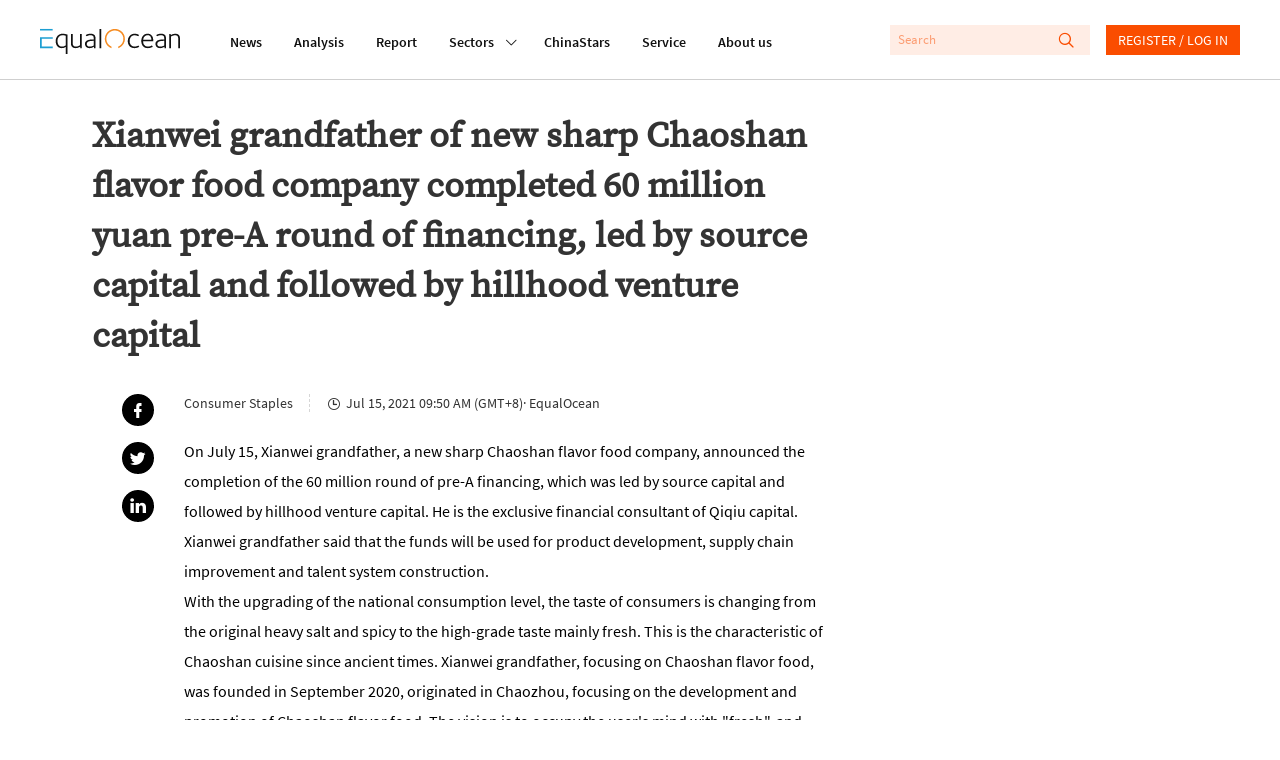

--- FILE ---
content_type: text/html; charset=utf-8
request_url: https://equalocean.com/briefing/20210715230060336
body_size: 65535
content:
<!DOCTYPE html>
<html lang="en">
<head>
  <meta charset="UTF-8">
  <meta name="viewport" content="width=device-width,initial-scale=1.0, minimum-scale=1.0, maximum-scale=1.0, user-scalable=no">
  
  <script src="https://res.wx.qq.com/open/js/jweixin-1.6.0.js"></script>
  <meta data-vue-meta="ssr" name="description" content="Xianwei grandfather of new sharp Chaoshan flavor food company completed 60 million yuan pre-A round of financing, led by source capital and followed by hillhood venture capital"><meta data-vue-meta="ssr" name="keywords" content="Briefing, EqualOcean"><meta data-vue-meta="ssr" name="twitter:card" content="summary"><meta data-vue-meta="ssr" name="twitter:site" content="@equaloceancom"><meta data-vue-meta="ssr" name="twitter:title" content="Xianwei grandfather of new sharp Chaoshan flavor food company completed 60 million yuan pre-A round of financing, led by source capital and followed by hillhood venture capital"><meta data-vue-meta="ssr" name="twitter:description" content="On July 15, Xianwei grandfather, a new sharp Chaoshan flavor food company, announced the completion of the 60 million round of pre-A financing, which was led by source capital and followed by hillhood venture capital. He is the exclusive financial consultant of Qiqiu capital. Xianwei grandfather said that the funds will be used for product development, supply chain improvement and talent system construction.
With the upgrading of the national consumption level, the taste of consumers is changing from the original heavy salt and spicy to the high-grade taste mainly fresh. This is the characteristic of Chaoshan cuisine since ancient times. Xianwei grandfather, focusing on Chaoshan flavor food, was founded in September 2020, originated in Chaozhou, focusing on the development and promotion of Chaoshan flavor food. The vision is to occupy the user&#x27;s mind with &quot;fresh&quot;, and gradually pass on the spiritual core of the brand &quot;Chaoshan essence, extreme delicious, sufficient quality and high taste&quot; to users through food. Founder &amp; CEO Chen Xiang said: &quot;the team will first cut into the market from compound seasonings, and will also develop in the direction of prefabricated dishes in the future. We hope to present the extremely delicious Chaoshan flavor to the users completely through fresh and diverse food materials, combined with Chaoshan&#x27;s ancient technology.&quot;
As a leading investor in this round of financing, she Yangjie, director of source capital, said: &quot;Chaoshan flavor has the characteristics of delicious, multi-level and rich taste, which can form a unique memory point in the hearts of consumers. Due to the past supply chain maturity, logistics level and team ability model and other reasons, a large number of Chaoshan delicacies are not out of Chaoshan. Xianwei grandfather has high requirements for products, starting from compound condiments, and gradually expanding to leisure snacks, meals, prefabricated vegetables and other categories."><meta data-vue-meta="ssr" name="twitter:image" content=""><meta data-vue-meta="ssr" property="fb:app_id" content="270066916989715"><meta data-vue-meta="ssr" property="og:site_name" content="EqualOcean"><meta data-vue-meta="ssr" property="og:title" content="Xianwei grandfather of new sharp Chaoshan flavor food company completed 60 million yuan pre-A round of financing, led by source capital and followed by hillhood venture capital"><meta data-vue-meta="ssr" property="og:type" content="briefing"><meta data-vue-meta="ssr" property="og:description" content="On July 15, Xianwei grandfather, a new sharp Chaoshan flavor food company, announced the completion of the 60 million round of pre-A financing, which was led by source capital and followed by hillhood venture capital. He is the exclusive financial consultant of Qiqiu capital. Xianwei grandfather said that the funds will be used for product development, supply chain improvement and talent system construction.
With the upgrading of the national consumption level, the taste of consumers is changing from the original heavy salt and spicy to the high-grade taste mainly fresh. This is the characteristic of Chaoshan cuisine since ancient times. Xianwei grandfather, focusing on Chaoshan flavor food, was founded in September 2020, originated in Chaozhou, focusing on the development and promotion of Chaoshan flavor food. The vision is to occupy the user&#x27;s mind with &quot;fresh&quot;, and gradually pass on the spiritual core of the brand &quot;Chaoshan essence, extreme delicious, sufficient quality and high taste&quot; to users through food. Founder &amp; CEO Chen Xiang said: &quot;the team will first cut into the market from compound seasonings, and will also develop in the direction of prefabricated dishes in the future. We hope to present the extremely delicious Chaoshan flavor to the users completely through fresh and diverse food materials, combined with Chaoshan&#x27;s ancient technology.&quot;
As a leading investor in this round of financing, she Yangjie, director of source capital, said: &quot;Chaoshan flavor has the characteristics of delicious, multi-level and rich taste, which can form a unique memory point in the hearts of consumers. Due to the past supply chain maturity, logistics level and team ability model and other reasons, a large number of Chaoshan delicacies are not out of Chaoshan. Xianwei grandfather has high requirements for products, starting from compound condiments, and gradually expanding to leisure snacks, meals, prefabricated vegetables and other categories."><meta data-vue-meta="ssr" property="og:url" content="https://equalocean.com/briefing/20210715230060336"><meta data-vue-meta="ssr" property="og:image" content=""><meta data-vue-meta="ssr" property="og:image:secure_url" content=""><meta data-vue-meta="ssr" property="og:image:type" content="image/png"><meta data-vue-meta="ssr" property="og::image:width" content="646"><meta data-vue-meta="ssr" property="og::image:height" content="485">
  <title>Xianwei grandfather of new sharp Chaoshan flavor food company completed 60 million yuan pre-A round of financing, led by source capital and followed by hillhood venture capital | EqualOcean</title>
  <!-- Global site tag (gtag.js) - Google Analytics -->
  <script async src="https://www.googletagmanager.com/gtag/js?id=G-BJFD16J38V"></script>
  <script id="mcjs">!function(c,h,i,m,p){m=c.createElement(h),p=c.getElementsByTagName(h)[0],m.async=1,m.src=i,p.parentNode.insertBefore(m,p)}(document,"script","https://chimpstatic.com/mcjs-connected/js/users/e9a0e64bd72acd67784b89b03/aa2ffb06282cdb29ad6284ea4.js");</script>
  <script>
    window.dataLayer = window.dataLayer || [];
    function gtag(){dataLayer.push(arguments);}
    gtag('js', new Date());

    gtag('config', 'G-BJFD16J38V');
  </script>
<link rel="preload" href="/dist/src/runtime~app.94378a7b.js" as="script"><link rel="preload" href="/dist/src/assets/style/chunk-libs.551c0.css" as="style"><link rel="preload" href="/dist/src/chunk-libs.94378a7b.js" as="script"><link rel="preload" href="/dist/src/assets/style/app.fafd1.css" as="style"><link rel="preload" href="/dist/src/app.94378a7b.js" as="script"><link rel="preload" href="/dist/src/assets/style/eo-brief-detail.82bc9.css" as="style"><link rel="preload" href="/dist/src/eo-brief-detail.94378a7b.js" as="script"><link rel="prefetch" href="/dist/src/assets/style/eo-500-company.60c62.css"><link rel="prefetch" href="/dist/src/assets/style/eo-500-company~eo-search.cea59.css"><link rel="prefetch" href="/dist/src/assets/style/eo-about.d6a5d.css"><link rel="prefetch" href="/dist/src/assets/style/eo-analysis-list.d4581.css"><link rel="prefetch" href="/dist/src/assets/style/eo-app.88ff5.css"><link rel="prefetch" href="/dist/src/assets/style/eo-article-detail.96715.css"><link rel="prefetch" href="/dist/src/assets/style/eo-article-detail~eo-report-detail.8bcb1.css"><link rel="prefetch" href="/dist/src/assets/style/eo-briefing-list.cf46c.css"><link rel="prefetch" href="/dist/src/assets/style/eo-company-list.93d56.css"><link rel="prefetch" href="/dist/src/assets/style/eo-contact.d9dbb.css"><link rel="prefetch" href="/dist/src/assets/style/eo-dynamic.cc8c3.css"><link rel="prefetch" href="/dist/src/assets/style/eo-field-deatil.ccc07.css"><link rel="prefetch" href="/dist/src/assets/style/eo-login.90fd5.css"><link rel="prefetch" href="/dist/src/assets/style/eo-news.ad723.css"><link rel="prefetch" href="/dist/src/assets/style/eo-privacy.e61bd.css"><link rel="prefetch" href="/dist/src/assets/style/eo-report-detail.eabef.css"><link rel="prefetch" href="/dist/src/assets/style/eo-report-list.48d98.css"><link rel="prefetch" href="/dist/src/assets/style/eo-search.2c487.css"><link rel="prefetch" href="/dist/src/assets/style/eo-service.9f5e5.css"><link rel="prefetch" href="/dist/src/eo-500-company.94378a7b.js"><link rel="prefetch" href="/dist/src/eo-500-company~eo-search.94378a7b.js"><link rel="prefetch" href="/dist/src/eo-about.94378a7b.js"><link rel="prefetch" href="/dist/src/eo-analysis-list.94378a7b.js"><link rel="prefetch" href="/dist/src/eo-app.94378a7b.js"><link rel="prefetch" href="/dist/src/eo-article-detail.94378a7b.js"><link rel="prefetch" href="/dist/src/eo-article-detail~eo-report-detail.94378a7b.js"><link rel="prefetch" href="/dist/src/eo-briefing-list.94378a7b.js"><link rel="prefetch" href="/dist/src/eo-company-list.94378a7b.js"><link rel="prefetch" href="/dist/src/eo-contact.94378a7b.js"><link rel="prefetch" href="/dist/src/eo-dynamic.94378a7b.js"><link rel="prefetch" href="/dist/src/eo-field-deatil.94378a7b.js"><link rel="prefetch" href="/dist/src/eo-login.94378a7b.js"><link rel="prefetch" href="/dist/src/eo-news.94378a7b.js"><link rel="prefetch" href="/dist/src/eo-privacy.94378a7b.js"><link rel="prefetch" href="/dist/src/eo-report-detail.94378a7b.js"><link rel="prefetch" href="/dist/src/eo-report-list.94378a7b.js"><link rel="prefetch" href="/dist/src/eo-search.94378a7b.js"><link rel="prefetch" href="/dist/src/eo-service.94378a7b.js"><link rel="prefetch" href="/dist/src/vendors~eo-company-list.94378a7b.js"><link rel="stylesheet" href="/dist/src/assets/style/chunk-libs.551c0.css"><link rel="stylesheet" href="/dist/src/assets/style/app.fafd1.css"><link rel="stylesheet" href="/dist/src/assets/style/eo-brief-detail.82bc9.css"></head>
<body>
  <script>
    !(function(c,b,d,a){c[a]||(c[a]={});c[a].config={pid:"bj0c1iv5j1@0f53bbd8deb3339",appType:"web",imgUrl:"https://arms-retcode.aliyuncs.com/r.png?",sendResource:true,enableLinkTrace:true,behavior:true};
    with(b)with(body)with(insertBefore(createElement("script"),firstChild))setAttribute("crossorigin","",src=d)
    })(window,document,"https://retcode.alicdn.com/retcode/bl.js","__bl");
  </script>
  <div id="app">
    <div id="eo-app" data-server-rendered="true" data-v-5bd23fa0><div class="eo-header fixed flex-0-0-auto" data-v-7934de8d data-v-5bd23fa0><div class="eo-flex eo-page-content section-wrap" data-v-7934de8d><div class="eo-nav-section eo-flex" data-v-7934de8d><div class="eo-menu eo-menu-button" data-v-7934de8d><div class="bar"></div> <div class="bar"></div> <div class="bar"></div></div> <div class="eo-logo" data-v-7e0661ae data-v-7934de8d><a href="/" data-v-7e0661ae><svg width="140px" height="26.9790322px" viewBox="0 0 140 26.9790322" version="1.1" xmlns="http://www.w3.org/2000/svg" xmlns:xlink="http://www.w3.org/1999/xlink" data-v-7e0661ae><g stroke="none" stroke-width="1" fill="none" fill-rule="evenodd" data-v-7e0661ae><path d="M22.757573,5.91082301 C24.2197104,5.91082301 25.8007775,6.23252963 27.4937787,6.86521932 L27.4937787,26.9790322 L25.7413126,26.9790322 L25.7413126,19.6298232 C24.6884338,20.484133 23.3802057,20.9130752 21.8236241,20.9130752 C19.9522282,20.9130752 18.4551115,20.2482148 17.332274,18.9256431 C16.2129344,17.5994969 15.6532646,15.833685 15.6532646,13.6210584 C15.6532646,11.3297923 16.3143745,9.47461748 17.6400923,8.04838478 C18.9658102,6.62572661 20.672803,5.91082301 22.757573,5.91082301 Z M61.2317233,0.982277553 L61.2317233,20.9280881 L59.4792572,20.9280881 L59.4792572,0.982277553 L61.2317233,0.982277553 Z M50.5798079,5.88008215 C52.2168421,5.88008215 53.4865929,6.33762046 54.3820646,7.25627159 C54.8298004,7.7138099 55.127125,8.23211501 55.2740383,8.81118693 C55.4209516,9.39025885 55.4944083,10.2445687 55.4944083,11.3812654 L55.4944083,20.9252285 L53.8853576,20.9252285 L53.8853576,19.5383155 L53.7699257,19.5990823 C53.6894732,19.6598491 53.5950289,19.7206159 53.4900908,19.7778082 C53.3816548,19.838575 53.2417374,19.9100654 53.0668406,20.0030029 C52.8919438,20.0923658 52.7100511,20.1745797 52.5246605,20.2567936 C52.3392698,20.335433 52.1258957,20.417647 51.8810402,20.4927118 C51.6396826,20.5749257 51.3913291,20.6428416 51.1359798,20.7036084 C50.8841284,20.7643752 50.6042935,20.8144185 50.303471,20.8537382 C49.9991505,20.8930579 49.7053239,20.914505 49.4114972,20.914505 C48.0647918,20.914505 46.9769336,20.5105844 46.1514207,19.7027434 C45.3224098,18.8949023 44.9061554,17.843994 44.9061554,16.5500185 C44.9061554,13.4223152 47.6065621,11.8566763 53.0108736,11.8566763 L53.7384443,11.8566763 L53.7384443,11.3204986 C53.7384443,9.80490294 53.5075805,8.80046338 53.0353591,8.30003085 C52.493179,7.74598056 51.6047032,7.46716815 50.3769276,7.46716815 C49.0896871,7.46716815 47.7919527,7.84249255 46.4872225,8.60029037 L45.7561539,7.34920906 C45.8540961,7.24554804 46.0674702,7.09541828 46.3997741,6.89881979 C46.7320781,6.69864678 47.2952458,6.47702666 48.0962732,6.24110847 C48.8938027,6.00161576 49.7228135,5.88008215 50.5798079,5.88008215 Z M121.109046,5.88008215 C122.74608,5.88008215 124.012333,6.33762046 124.911302,7.25627159 C125.359038,7.7138099 125.656363,8.23211501 125.799778,8.81118693 C125.946691,9.39025885 126.020148,10.2445687 126.020148,11.3812654 L126.020148,20.914505 L124.414595,20.914505 L124.414595,19.5383155 L124.295666,19.5990823 C124.218711,19.6598491 124.124267,19.7206159 124.019329,19.7778082 C123.910893,19.838575 123.767477,19.9100654 123.596078,20.0030029 C123.417684,20.0923658 123.239289,20.1745797 123.053898,20.2567936 C122.868508,20.335433 122.655133,20.417647 122.410278,20.4927118 C122.165422,20.5749257 121.917069,20.6428416 121.665218,20.7036084 C121.409868,20.7643752 121.133531,20.8144185 120.829211,20.8537382 C120.528388,20.8930579 120.231064,20.914505 119.940735,20.914505 C118.59403,20.914505 117.506171,20.5105844 116.680658,19.7027434 C115.84815,18.8949023 115.435393,17.843994 115.435393,16.5500185 C115.435393,13.4223152 118.1358,11.8566763 123.536613,11.8566763 L124.267682,11.8566763 L124.267682,11.3204986 C124.267682,9.80490294 124.03332,8.80046338 123.564597,8.30003085 C123.018919,7.74598056 122.133941,7.46716815 120.906165,7.46716815 C119.618925,7.46716815 118.32119,7.84249255 117.012962,8.60029037 L116.281894,7.34920906 C116.379836,7.24554804 116.596708,7.09541828 116.925514,6.89881979 C117.257818,6.69864678 117.824484,6.47702666 118.622013,6.24110847 C119.42304,6.00161576 120.252051,5.88008215 121.109046,5.88008215 Z M32.6819177,6.26791736 L32.6819177,14.8181645 C32.6819177,15.4758758 32.6924115,15.9655848 32.7133991,16.2980149 C32.7308888,16.6268706 32.8043454,17.002195 32.9302711,17.4311371 C33.0596948,17.8600793 33.2485833,18.203233 33.5039327,18.4605983 C34.0671004,19.0432448 34.7981691,19.3292062 35.6971387,19.3292062 C35.9874674,19.3292062 36.281294,19.3041846 36.5751207,19.2541413 C36.8654494,19.2040981 37.1487822,19.1397568 37.4216212,19.0575428 C37.6944603,18.982478 37.9463117,18.8966895 38.1806734,18.8073266 C38.4150351,18.7179636 38.638903,18.6214516 38.8522772,18.5213651 C39.0691492,18.4248532 39.2475439,18.3319157 39.3944573,18.2532763 C39.5413706,18.1710624 39.6742922,18.099572 39.7897241,18.0280817 C39.905156,17.9601658 39.9751147,17.9244206 39.9961023,17.9244206 L39.9961023,6.26791736 L41.7485683,6.26791736 L41.7485683,20.9127177 L40.1395177,20.9127177 L40.1395177,19.479336 C38.7368453,20.4337323 37.215243,20.9127177 35.5782089,20.9127177 C34.1545488,20.9127177 33.0247154,20.4837755 32.1852107,19.6294657 C32.0103139,19.4507398 31.8599027,19.2541413 31.733977,19.0468193 C31.6080512,18.8359227 31.4926194,18.6464733 31.3981751,18.4784709 C31.3002329,18.3068941 31.2197803,18.0745504 31.1638134,17.7742909 C31.1043484,17.4776059 31.0588753,17.2631348 31.0308918,17.1308776 C31.0029083,17.002195 30.9749248,16.7662768 30.9574351,16.415974 C30.942444,16.1187784 30.9325926,15.9187513 30.9300839,15.8181437 L30.9294516,6.26791736 L32.6819177,6.26791736 Z M107.713349,5.91046555 C109.371371,5.91046555 110.707583,6.52528265 111.718486,7.74776782 C112.732888,8.9738275 113.240088,10.6752981 113.240088,12.8450305 C113.240088,12.8843502 113.229595,13.0237564 113.208607,13.2632491 C113.191117,13.5027418 113.184121,13.6814677 113.184121,13.8030014 L103.124057,13.8030014 C103.124057,15.4365561 103.540311,16.7484042 104.379816,17.7456947 C105.219321,18.7429853 106.408619,19.2398433 107.947711,19.2398433 C108.259027,19.2398433 108.570343,19.2183962 108.88166,19.182651 C109.196474,19.1397568 109.479807,19.086139 109.731658,19.0146486 C109.987008,18.9467328 110.221369,18.8788169 110.448735,18.8073266 C110.672603,18.7394107 110.875483,18.6571968 111.060874,18.5678339 C111.246265,18.4784709 111.403672,18.403406 111.529598,18.3426392 C111.655523,18.285447 111.767457,18.2246801 111.865399,18.1639133 L112.012313,18.0745504 L112.802846,19.4507398 C112.764369,19.5079321 112.547497,19.6509128 112.159226,19.8689584 C111.767457,20.087004 111.158816,20.3157732 110.329805,20.5516914 C109.500795,20.7947586 108.657792,20.9127177 107.800798,20.9127177 C105.792982,20.9127177 104.208417,20.2371338 103.0506,18.8823915 C101.889285,17.5276491 101.308628,15.7439646 101.308628,13.5349125 C101.308628,11.2221993 101.889285,9.37417352 103.0506,7.98726053 C104.208417,6.60392205 105.764999,5.91046555 107.713349,5.91046555 Z M135.470173,5.91046555 C136.851857,5.91046555 137.93272,6.31081157 138.712759,7.10792909 C139.240948,7.6441068 139.587244,8.24820034 139.751647,8.91663521 C139.919547,9.58149556 140,10.6038077 140,11.9764226 L140,20.9127177 L138.247534,20.9127177 L138.247534,12.2445115 C138.247534,11.4509685 138.23704,10.8861946 138.216053,10.5609135 C138.198563,10.2320578 138.128604,9.83886086 138.013172,9.39204611 C137.894242,8.94165684 137.701856,8.58063052 137.429017,8.30181811 C136.900829,7.76206589 136.16976,7.49397704 135.232313,7.49397704 C134.60968,7.49397704 133.941574,7.61551065 133.231493,7.85500336 C132.517914,8.09092155 131.972236,8.31254167 131.594459,8.50914016 C131.213184,8.70931317 130.992814,8.83799582 130.936847,8.90233714 L130.936847,20.9127177 L129.180883,20.9127177 L129.180883,6.26791736 L130.845901,6.26791736 L130.845901,7.31525114 C132.311536,6.38230193 133.850628,5.91046555 135.470173,5.91046555 Z M94.8070139,5.9093932 C95.5485763,5.9093932 96.2656533,6.02377778 96.9582446,6.25612145 C97.650836,6.4848906 98.1475429,6.69578716 98.4483655,6.88523662 C98.749188,7.07111156 98.9520683,7.21409228 99.0465126,7.3177533 L98.2594769,8.56883461 C97.1261456,7.87537811 95.9473411,7.52507535 94.7195655,7.52507535 C93.2189508,7.52507535 91.9946731,8.08627468 91.0502304,9.21582237 C90.1022896,10.338221 89.6335662,11.7608792 89.6335662,13.4730733 C89.6335662,15.2067146 90.0882979,16.6007766 91.0082551,17.6552594 C91.9212165,18.7133168 93.100021,19.2423454 94.5446686,19.2423454 C94.855985,19.2423454 95.1603054,19.2208983 95.4506341,19.1815786 C95.7444608,19.1386844 96.0172998,19.0922157 96.2691512,19.0314489 C96.5245005,18.9706821 96.7518664,18.9063407 96.9582446,18.8348504 C97.1611249,18.7669345 97.3570094,18.6918697 97.5424,18.6132303 C97.7277906,18.5310163 97.8782019,18.4631005 97.9936338,18.4023337 C98.1125636,18.3451414 98.2209996,18.2843746 98.3154439,18.2236078 L98.4938386,18.1342448 L99.2528908,19.4782636 C99.1934259,19.556903 98.969558,19.6998837 98.581287,19.9107803 C98.1895182,20.1216769 97.6053628,20.3397225 96.8253231,20.5720661 C96.0452833,20.7972608 95.2547497,20.9116453 94.4572202,20.9116453 C92.4878821,20.9116453 90.8893253,20.2682321 89.6615497,18.9706821 C88.4337741,17.6767065 87.8181373,15.9323417 87.8181373,13.7447367 C87.8181373,11.428449 88.4687534,9.54825255 89.7629898,8.08984919 C91.0607242,6.63859488 92.7397336,5.9093932 94.8070139,5.9093932 Z M22.6981081,7.49433449 C21.0995513,7.49433449 19.8298004,8.04838478 18.8853576,9.15291085 C17.9374169,10.2574369 17.4651955,11.7301383 17.4651955,13.5602916 C17.4651955,15.2975073 17.877952,16.6879948 18.7069629,17.7460522 C19.5359738,18.800535 20.6343257,19.3295637 21.9985209,19.3295637 C22.2503723,19.3295637 22.5092196,19.3116911 22.7715648,19.2687969 C23.0374079,19.2294772 23.2682717,19.1865829 23.47465,19.1365397 C23.6810282,19.0864964 23.8839085,19.0150061 24.0867888,18.9256431 C24.293167,18.8362802 24.4645659,18.7540663 24.6009854,18.6861504 C24.7374049,18.6146601 24.8773224,18.5324462 25.0242357,18.4359342 C25.171149,18.3322731 25.283083,18.2607828 25.3600376,18.207165 C25.4404901,18.1571218 25.5244406,18.103504 25.6223828,18.0427372 L25.7413126,17.9247781 L25.7413126,8.00549057 C24.6289689,7.66591136 23.6180653,7.49433449 22.6981081,7.49433449 Z M53.7384443,13.3258032 L52.9479107,13.3258032 C48.7958604,13.3258032 46.7215843,14.4088822 46.7215843,16.5821891 C46.7215843,17.354285 46.9769336,18.0084218 47.4946282,18.5374505 C48.0123227,19.0664791 48.7853666,19.327419 49.8207558,19.327419 C50.1110845,19.327419 50.4154049,19.3023973 50.7267212,19.2559286 C51.0415355,19.2058853 51.3178725,19.1451185 51.5592301,19.0772027 C51.8040856,19.0057123 52.0629329,18.9163494 52.3357719,18.8091138 C52.6086109,18.6947293 52.8114912,18.6125154 52.9479107,18.5517485 C53.0843302,18.4945563 53.2522312,18.4123423 53.4481156,18.3122558 L53.7384443,18.1657006 L53.7384443,13.3258032 Z M124.267682,13.3258032 L123.477148,13.3258032 C119.325098,13.3258032 117.247324,14.4088822 117.247324,16.5821891 C117.247324,17.354285 117.506171,18.0084218 118.023866,18.5374505 C118.538063,19.0664791 119.314604,19.327419 120.346496,19.327419 C120.640322,19.327419 120.944643,19.3023973 121.255959,19.2559286 C121.567275,19.2058853 121.843612,19.1451185 122.088468,19.0772027 C122.333323,19.0057123 122.592171,18.9163494 122.86501,18.8091138 C123.137849,18.6947293 123.340729,18.6125154 123.477148,18.5517485 C123.613568,18.4945563 123.777971,18.4123423 123.973855,18.3122558 L124.267682,18.1657006 L124.267682,13.3258032 Z M107.741333,7.43678475 C106.496067,7.43678475 105.443189,7.87645047 104.586194,8.75220738 C103.725702,9.6279643 103.256978,10.8039807 103.180024,12.2766822 L111.456141,12.2766822 C111.456141,11.0184518 111.15182,9.89962767 110.536184,8.91663521 C109.924045,7.92649372 108.990096,7.43678475 107.741333,7.43678475 Z" fill="#111111" fill-rule="nonzero" data-v-7e0661ae></path> <polygon fill="#1D9ED2" fill-rule="nonzero" points="1.83991445 2.59331283 4.62427168 2.59331283 12.6310477 2.59331283 12.6310477 0.981205198 0 0.981205198 0 2.59331283" data-v-7e0661ae></polygon> <polygon fill="#1D9ED2" fill-rule="nonzero" points="1.83991445 19.2405582 1.83991445 11.2622339 12.6310477 11.2622339 12.6310477 9.67514794 4.62427168 9.67514794 1.83991445 9.67514794 0 9.67514794 0 20.9134326 12.6310477 20.9134326 12.6310477 19.2405582" data-v-7e0661ae></polygon> <path id="Fill-15" d="M84.3233492,7.74204859 C82.8717057,3.67424708 79.0869387,0.971911451 74.8509379,0.979046337 C69.2927173,0.989784041 64.7943713,5.60091229 64.8048468,11.2808214 C64.811861,15.5809666 67.4388111,19.427148 71.3844832,20.9141475 L71.3844832,19.2412731 C68.3132952,17.840062 66.3369612,14.7266568 66.3369612,11.291545 C66.3369612,6.48739276 70.1497117,2.59474263 74.8509379,2.59474263 C78.2124547,2.59474263 81.2591571,4.61434532 82.6268502,7.75277214 C84.5402213,12.1387058 82.6093605,17.2824372 78.3173927,19.2412731 L78.3173927,20.9248711 C83.5363136,18.9839078 86.2262265,13.078804 84.3233492,7.74204859" fill="#F68C22" fill-rule="nonzero" data-v-7e0661ae></path></g></svg></a></div> <nav class="eo-nav eo-flex" data-v-7934de8d><a href="/news" class="eo-first-menu">News</a> <a href="/analysis" class="eo-first-menu">Analysis</a> <a href="/research" class="eo-first-menu">Report</a> <div class="has-second-nav"><a href="javascript:;" class="eo-first-menu sub">Sectors <i class="icon iconfont cc"></i></a> <ul class="eo-second-menu"><li class="opcity-0"></li> <li class="item"><a href="/technology">Technology</a></li><li class="item"><a href="/consumer">Consumer</a></li><li class="item"><a href="/healthcare">Healthcare</a></li><li class="item"><a href="/automotive">Automotive</a></li> <li class="more-wrap"><div class="item more">More</div> <ul class="third-menu"><li class="item"><a href="/industrials">Industrials</a></li><li class="item"><a href="/financials">Financials</a></li><li class="item"><a href="/communication">Communication</a></li><li class="item"><a href="/real-estate">Real estate</a></li></ul></li></ul></div> <a href="/company" class="eo-first-menu">ChinaStars</a> <a href="/service" class="eo-first-menu">Service</a> <a href="/about" class="eo-first-menu">About us</a></nav></div> <div class="eo-global-search-wrap" data-v-7934de8d><div class="eo-global-search"><input type="text" placeholder="Search" value=""> <div class="icon-wrap"><i class="icon iconfont search-icon"></i> <i class="icon iconfont close-phone-search"></i></div></div> <i class="icon iconfont phone-search"></i> <div class="user-login-register"><div class="eo-loginRegister-nav-content" data-v-773ec3e3><div class="userImg" data-v-773ec3e3><img src="/dist/src/assets/imgs/icon@2x.png?6bd518c2f589ebb842f2aba4a1a84dae" data-v-773ec3e3></div> <div class="loginLink" data-v-773ec3e3><a href="/login" data-v-773ec3e3>REGISTER / LOG IN</a></div></div> <!----></div> <!----></div></div> <aside class="eo-header-wrap-aside" data-v-7934de8d><div class="aside-logo-section eo-flex"><div class="eo-logo aside-logo" data-v-7e0661ae><a href="/" data-v-7e0661ae><svg width="140px" height="26.9790322px" viewBox="0 0 140 26.9790322" version="1.1" xmlns="http://www.w3.org/2000/svg" xmlns:xlink="http://www.w3.org/1999/xlink" data-v-7e0661ae><g stroke="none" stroke-width="1" fill="none" fill-rule="evenodd" data-v-7e0661ae><path d="M22.757573,5.91082301 C24.2197104,5.91082301 25.8007775,6.23252963 27.4937787,6.86521932 L27.4937787,26.9790322 L25.7413126,26.9790322 L25.7413126,19.6298232 C24.6884338,20.484133 23.3802057,20.9130752 21.8236241,20.9130752 C19.9522282,20.9130752 18.4551115,20.2482148 17.332274,18.9256431 C16.2129344,17.5994969 15.6532646,15.833685 15.6532646,13.6210584 C15.6532646,11.3297923 16.3143745,9.47461748 17.6400923,8.04838478 C18.9658102,6.62572661 20.672803,5.91082301 22.757573,5.91082301 Z M61.2317233,0.982277553 L61.2317233,20.9280881 L59.4792572,20.9280881 L59.4792572,0.982277553 L61.2317233,0.982277553 Z M50.5798079,5.88008215 C52.2168421,5.88008215 53.4865929,6.33762046 54.3820646,7.25627159 C54.8298004,7.7138099 55.127125,8.23211501 55.2740383,8.81118693 C55.4209516,9.39025885 55.4944083,10.2445687 55.4944083,11.3812654 L55.4944083,20.9252285 L53.8853576,20.9252285 L53.8853576,19.5383155 L53.7699257,19.5990823 C53.6894732,19.6598491 53.5950289,19.7206159 53.4900908,19.7778082 C53.3816548,19.838575 53.2417374,19.9100654 53.0668406,20.0030029 C52.8919438,20.0923658 52.7100511,20.1745797 52.5246605,20.2567936 C52.3392698,20.335433 52.1258957,20.417647 51.8810402,20.4927118 C51.6396826,20.5749257 51.3913291,20.6428416 51.1359798,20.7036084 C50.8841284,20.7643752 50.6042935,20.8144185 50.303471,20.8537382 C49.9991505,20.8930579 49.7053239,20.914505 49.4114972,20.914505 C48.0647918,20.914505 46.9769336,20.5105844 46.1514207,19.7027434 C45.3224098,18.8949023 44.9061554,17.843994 44.9061554,16.5500185 C44.9061554,13.4223152 47.6065621,11.8566763 53.0108736,11.8566763 L53.7384443,11.8566763 L53.7384443,11.3204986 C53.7384443,9.80490294 53.5075805,8.80046338 53.0353591,8.30003085 C52.493179,7.74598056 51.6047032,7.46716815 50.3769276,7.46716815 C49.0896871,7.46716815 47.7919527,7.84249255 46.4872225,8.60029037 L45.7561539,7.34920906 C45.8540961,7.24554804 46.0674702,7.09541828 46.3997741,6.89881979 C46.7320781,6.69864678 47.2952458,6.47702666 48.0962732,6.24110847 C48.8938027,6.00161576 49.7228135,5.88008215 50.5798079,5.88008215 Z M121.109046,5.88008215 C122.74608,5.88008215 124.012333,6.33762046 124.911302,7.25627159 C125.359038,7.7138099 125.656363,8.23211501 125.799778,8.81118693 C125.946691,9.39025885 126.020148,10.2445687 126.020148,11.3812654 L126.020148,20.914505 L124.414595,20.914505 L124.414595,19.5383155 L124.295666,19.5990823 C124.218711,19.6598491 124.124267,19.7206159 124.019329,19.7778082 C123.910893,19.838575 123.767477,19.9100654 123.596078,20.0030029 C123.417684,20.0923658 123.239289,20.1745797 123.053898,20.2567936 C122.868508,20.335433 122.655133,20.417647 122.410278,20.4927118 C122.165422,20.5749257 121.917069,20.6428416 121.665218,20.7036084 C121.409868,20.7643752 121.133531,20.8144185 120.829211,20.8537382 C120.528388,20.8930579 120.231064,20.914505 119.940735,20.914505 C118.59403,20.914505 117.506171,20.5105844 116.680658,19.7027434 C115.84815,18.8949023 115.435393,17.843994 115.435393,16.5500185 C115.435393,13.4223152 118.1358,11.8566763 123.536613,11.8566763 L124.267682,11.8566763 L124.267682,11.3204986 C124.267682,9.80490294 124.03332,8.80046338 123.564597,8.30003085 C123.018919,7.74598056 122.133941,7.46716815 120.906165,7.46716815 C119.618925,7.46716815 118.32119,7.84249255 117.012962,8.60029037 L116.281894,7.34920906 C116.379836,7.24554804 116.596708,7.09541828 116.925514,6.89881979 C117.257818,6.69864678 117.824484,6.47702666 118.622013,6.24110847 C119.42304,6.00161576 120.252051,5.88008215 121.109046,5.88008215 Z M32.6819177,6.26791736 L32.6819177,14.8181645 C32.6819177,15.4758758 32.6924115,15.9655848 32.7133991,16.2980149 C32.7308888,16.6268706 32.8043454,17.002195 32.9302711,17.4311371 C33.0596948,17.8600793 33.2485833,18.203233 33.5039327,18.4605983 C34.0671004,19.0432448 34.7981691,19.3292062 35.6971387,19.3292062 C35.9874674,19.3292062 36.281294,19.3041846 36.5751207,19.2541413 C36.8654494,19.2040981 37.1487822,19.1397568 37.4216212,19.0575428 C37.6944603,18.982478 37.9463117,18.8966895 38.1806734,18.8073266 C38.4150351,18.7179636 38.638903,18.6214516 38.8522772,18.5213651 C39.0691492,18.4248532 39.2475439,18.3319157 39.3944573,18.2532763 C39.5413706,18.1710624 39.6742922,18.099572 39.7897241,18.0280817 C39.905156,17.9601658 39.9751147,17.9244206 39.9961023,17.9244206 L39.9961023,6.26791736 L41.7485683,6.26791736 L41.7485683,20.9127177 L40.1395177,20.9127177 L40.1395177,19.479336 C38.7368453,20.4337323 37.215243,20.9127177 35.5782089,20.9127177 C34.1545488,20.9127177 33.0247154,20.4837755 32.1852107,19.6294657 C32.0103139,19.4507398 31.8599027,19.2541413 31.733977,19.0468193 C31.6080512,18.8359227 31.4926194,18.6464733 31.3981751,18.4784709 C31.3002329,18.3068941 31.2197803,18.0745504 31.1638134,17.7742909 C31.1043484,17.4776059 31.0588753,17.2631348 31.0308918,17.1308776 C31.0029083,17.002195 30.9749248,16.7662768 30.9574351,16.415974 C30.942444,16.1187784 30.9325926,15.9187513 30.9300839,15.8181437 L30.9294516,6.26791736 L32.6819177,6.26791736 Z M107.713349,5.91046555 C109.371371,5.91046555 110.707583,6.52528265 111.718486,7.74776782 C112.732888,8.9738275 113.240088,10.6752981 113.240088,12.8450305 C113.240088,12.8843502 113.229595,13.0237564 113.208607,13.2632491 C113.191117,13.5027418 113.184121,13.6814677 113.184121,13.8030014 L103.124057,13.8030014 C103.124057,15.4365561 103.540311,16.7484042 104.379816,17.7456947 C105.219321,18.7429853 106.408619,19.2398433 107.947711,19.2398433 C108.259027,19.2398433 108.570343,19.2183962 108.88166,19.182651 C109.196474,19.1397568 109.479807,19.086139 109.731658,19.0146486 C109.987008,18.9467328 110.221369,18.8788169 110.448735,18.8073266 C110.672603,18.7394107 110.875483,18.6571968 111.060874,18.5678339 C111.246265,18.4784709 111.403672,18.403406 111.529598,18.3426392 C111.655523,18.285447 111.767457,18.2246801 111.865399,18.1639133 L112.012313,18.0745504 L112.802846,19.4507398 C112.764369,19.5079321 112.547497,19.6509128 112.159226,19.8689584 C111.767457,20.087004 111.158816,20.3157732 110.329805,20.5516914 C109.500795,20.7947586 108.657792,20.9127177 107.800798,20.9127177 C105.792982,20.9127177 104.208417,20.2371338 103.0506,18.8823915 C101.889285,17.5276491 101.308628,15.7439646 101.308628,13.5349125 C101.308628,11.2221993 101.889285,9.37417352 103.0506,7.98726053 C104.208417,6.60392205 105.764999,5.91046555 107.713349,5.91046555 Z M135.470173,5.91046555 C136.851857,5.91046555 137.93272,6.31081157 138.712759,7.10792909 C139.240948,7.6441068 139.587244,8.24820034 139.751647,8.91663521 C139.919547,9.58149556 140,10.6038077 140,11.9764226 L140,20.9127177 L138.247534,20.9127177 L138.247534,12.2445115 C138.247534,11.4509685 138.23704,10.8861946 138.216053,10.5609135 C138.198563,10.2320578 138.128604,9.83886086 138.013172,9.39204611 C137.894242,8.94165684 137.701856,8.58063052 137.429017,8.30181811 C136.900829,7.76206589 136.16976,7.49397704 135.232313,7.49397704 C134.60968,7.49397704 133.941574,7.61551065 133.231493,7.85500336 C132.517914,8.09092155 131.972236,8.31254167 131.594459,8.50914016 C131.213184,8.70931317 130.992814,8.83799582 130.936847,8.90233714 L130.936847,20.9127177 L129.180883,20.9127177 L129.180883,6.26791736 L130.845901,6.26791736 L130.845901,7.31525114 C132.311536,6.38230193 133.850628,5.91046555 135.470173,5.91046555 Z M94.8070139,5.9093932 C95.5485763,5.9093932 96.2656533,6.02377778 96.9582446,6.25612145 C97.650836,6.4848906 98.1475429,6.69578716 98.4483655,6.88523662 C98.749188,7.07111156 98.9520683,7.21409228 99.0465126,7.3177533 L98.2594769,8.56883461 C97.1261456,7.87537811 95.9473411,7.52507535 94.7195655,7.52507535 C93.2189508,7.52507535 91.9946731,8.08627468 91.0502304,9.21582237 C90.1022896,10.338221 89.6335662,11.7608792 89.6335662,13.4730733 C89.6335662,15.2067146 90.0882979,16.6007766 91.0082551,17.6552594 C91.9212165,18.7133168 93.100021,19.2423454 94.5446686,19.2423454 C94.855985,19.2423454 95.1603054,19.2208983 95.4506341,19.1815786 C95.7444608,19.1386844 96.0172998,19.0922157 96.2691512,19.0314489 C96.5245005,18.9706821 96.7518664,18.9063407 96.9582446,18.8348504 C97.1611249,18.7669345 97.3570094,18.6918697 97.5424,18.6132303 C97.7277906,18.5310163 97.8782019,18.4631005 97.9936338,18.4023337 C98.1125636,18.3451414 98.2209996,18.2843746 98.3154439,18.2236078 L98.4938386,18.1342448 L99.2528908,19.4782636 C99.1934259,19.556903 98.969558,19.6998837 98.581287,19.9107803 C98.1895182,20.1216769 97.6053628,20.3397225 96.8253231,20.5720661 C96.0452833,20.7972608 95.2547497,20.9116453 94.4572202,20.9116453 C92.4878821,20.9116453 90.8893253,20.2682321 89.6615497,18.9706821 C88.4337741,17.6767065 87.8181373,15.9323417 87.8181373,13.7447367 C87.8181373,11.428449 88.4687534,9.54825255 89.7629898,8.08984919 C91.0607242,6.63859488 92.7397336,5.9093932 94.8070139,5.9093932 Z M22.6981081,7.49433449 C21.0995513,7.49433449 19.8298004,8.04838478 18.8853576,9.15291085 C17.9374169,10.2574369 17.4651955,11.7301383 17.4651955,13.5602916 C17.4651955,15.2975073 17.877952,16.6879948 18.7069629,17.7460522 C19.5359738,18.800535 20.6343257,19.3295637 21.9985209,19.3295637 C22.2503723,19.3295637 22.5092196,19.3116911 22.7715648,19.2687969 C23.0374079,19.2294772 23.2682717,19.1865829 23.47465,19.1365397 C23.6810282,19.0864964 23.8839085,19.0150061 24.0867888,18.9256431 C24.293167,18.8362802 24.4645659,18.7540663 24.6009854,18.6861504 C24.7374049,18.6146601 24.8773224,18.5324462 25.0242357,18.4359342 C25.171149,18.3322731 25.283083,18.2607828 25.3600376,18.207165 C25.4404901,18.1571218 25.5244406,18.103504 25.6223828,18.0427372 L25.7413126,17.9247781 L25.7413126,8.00549057 C24.6289689,7.66591136 23.6180653,7.49433449 22.6981081,7.49433449 Z M53.7384443,13.3258032 L52.9479107,13.3258032 C48.7958604,13.3258032 46.7215843,14.4088822 46.7215843,16.5821891 C46.7215843,17.354285 46.9769336,18.0084218 47.4946282,18.5374505 C48.0123227,19.0664791 48.7853666,19.327419 49.8207558,19.327419 C50.1110845,19.327419 50.4154049,19.3023973 50.7267212,19.2559286 C51.0415355,19.2058853 51.3178725,19.1451185 51.5592301,19.0772027 C51.8040856,19.0057123 52.0629329,18.9163494 52.3357719,18.8091138 C52.6086109,18.6947293 52.8114912,18.6125154 52.9479107,18.5517485 C53.0843302,18.4945563 53.2522312,18.4123423 53.4481156,18.3122558 L53.7384443,18.1657006 L53.7384443,13.3258032 Z M124.267682,13.3258032 L123.477148,13.3258032 C119.325098,13.3258032 117.247324,14.4088822 117.247324,16.5821891 C117.247324,17.354285 117.506171,18.0084218 118.023866,18.5374505 C118.538063,19.0664791 119.314604,19.327419 120.346496,19.327419 C120.640322,19.327419 120.944643,19.3023973 121.255959,19.2559286 C121.567275,19.2058853 121.843612,19.1451185 122.088468,19.0772027 C122.333323,19.0057123 122.592171,18.9163494 122.86501,18.8091138 C123.137849,18.6947293 123.340729,18.6125154 123.477148,18.5517485 C123.613568,18.4945563 123.777971,18.4123423 123.973855,18.3122558 L124.267682,18.1657006 L124.267682,13.3258032 Z M107.741333,7.43678475 C106.496067,7.43678475 105.443189,7.87645047 104.586194,8.75220738 C103.725702,9.6279643 103.256978,10.8039807 103.180024,12.2766822 L111.456141,12.2766822 C111.456141,11.0184518 111.15182,9.89962767 110.536184,8.91663521 C109.924045,7.92649372 108.990096,7.43678475 107.741333,7.43678475 Z" fill="#111111" fill-rule="nonzero" data-v-7e0661ae></path> <polygon fill="#1D9ED2" fill-rule="nonzero" points="1.83991445 2.59331283 4.62427168 2.59331283 12.6310477 2.59331283 12.6310477 0.981205198 0 0.981205198 0 2.59331283" data-v-7e0661ae></polygon> <polygon fill="#1D9ED2" fill-rule="nonzero" points="1.83991445 19.2405582 1.83991445 11.2622339 12.6310477 11.2622339 12.6310477 9.67514794 4.62427168 9.67514794 1.83991445 9.67514794 0 9.67514794 0 20.9134326 12.6310477 20.9134326 12.6310477 19.2405582" data-v-7e0661ae></polygon> <path id="Fill-15" d="M84.3233492,7.74204859 C82.8717057,3.67424708 79.0869387,0.971911451 74.8509379,0.979046337 C69.2927173,0.989784041 64.7943713,5.60091229 64.8048468,11.2808214 C64.811861,15.5809666 67.4388111,19.427148 71.3844832,20.9141475 L71.3844832,19.2412731 C68.3132952,17.840062 66.3369612,14.7266568 66.3369612,11.291545 C66.3369612,6.48739276 70.1497117,2.59474263 74.8509379,2.59474263 C78.2124547,2.59474263 81.2591571,4.61434532 82.6268502,7.75277214 C84.5402213,12.1387058 82.6093605,17.2824372 78.3173927,19.2412731 L78.3173927,20.9248711 C83.5363136,18.9839078 86.2262265,13.078804 84.3233492,7.74204859" fill="#F68C22" fill-rule="nonzero" data-v-7e0661ae></path></g></svg></a></div> <div class="eo-menu-button cross"><div class="bar"></div> <div class="bar"></div> <div class="bar"></div></div></div> <nav class="eo-nav is-aside"><a href="/news" class="eo-first-menu">News</a> <a href="/analysis" class="eo-first-menu">Analysis</a> <a href="/research" class="eo-first-menu">Report</a> <div class="has-second-nav"><a href="javascript:;" class="eo-first-menu sub">Sectors <i class="icon iconfont cc"></i></a> <ul class="eo-second-menu"><li class="opcity-0"></li> <li class="item"><a href="/technology">Technology</a></li><li class="item"><a href="/consumer">Consumer</a></li><li class="item"><a href="/healthcare">Healthcare</a></li><li class="item"><a href="/automotive">Automotive</a></li> <li class="more-wrap"><div class="item more">More</div> <ul class="third-menu"><li class="item"><a href="/industrials">Industrials</a></li><li class="item"><a href="/financials">Financials</a></li><li class="item"><a href="/communication">Communication</a></li><li class="item"><a href="/real-estate">Real estate</a></li></ul></li></ul></div> <a href="/company" class="eo-first-menu">ChinaStars</a> <a href="/service" class="eo-first-menu">Service</a> <a href="/about" class="eo-first-menu">About us</a></nav> <div class="asideLogin" data-v-078697cc><div class="eo-loginRegister-nav-content" data-v-773ec3e3 data-v-078697cc><div class="userImg" data-v-773ec3e3><img src="/dist/src/assets/imgs/icon@2x.png?6bd518c2f589ebb842f2aba4a1a84dae" data-v-773ec3e3></div> <div class="loginLink" data-v-773ec3e3><a href="/login" data-v-773ec3e3>REGISTER / LOG IN</a></div></div> <!----></div></aside></div> <div class="eo-briefing-wrap eo-layout-view flex-1-0-auto" data-v-129e5575 data-v-5bd23fa0><div class="eo-page-content" data-v-129e5575><div class="eo-briefing-detail eo-flex m-b-48" data-v-129e5575><div class="brief-left-main" data-v-129e5575><h1 data-v-129e5575>Xianwei grandfather of new sharp Chaoshan flavor food company completed 60 million yuan pre-A round of financing, led by source capital and followed by hillhood venture capital</h1> <div class="post-content eo-flex m-b-48" data-v-129e5575><div class="content-left" data-v-129e5575><div title="Xianwei grandfather of new sharp Chaoshan flavor food company completed 60 million yuan pre-A round of financing, led by source capital and followed by hillhood venture capital" content="On July 15, Xianwei grandfather, a new sharp Chaoshan flavor food company, announced the completion of the 60 million round of pre-A financing, which was led by source capital and followed by hillhood venture capital. He is the exclusive financial consultant of Qiqiu capital. Xianwei grandfather said that the funds will be used for product development, supply chain improvement and talent system construction.
With the upgrading of the national consumption level, the taste of consumers is changing from the original heavy salt and spicy to the high-grade taste mainly fresh. This is the characteristic of Chaoshan cuisine since ancient times. Xianwei grandfather, focusing on Chaoshan flavor food, was founded in September 2020, originated in Chaozhou, focusing on the development and promotion of Chaoshan flavor food. The vision is to occupy the user's mind with &quot;fresh&quot;, and gradually pass on the spiritual core of the brand &quot;Chaoshan essence, extreme delicious, sufficient quality and high taste&quot; to users through food. Founder &amp; CEO Chen Xiang said: &quot;the team will first cut into the market from compound seasonings, and will also develop in the direction of prefabricated dishes in the future. We hope to present the extremely delicious Chaoshan flavor to the users completely through fresh and diverse food materials, combined with Chaoshan's ancient technology.&quot;
As a leading investor in this round of financing, she Yangjie, director of source capital, said: &quot;Chaoshan flavor has the characteristics of delicious, multi-level and rich taste, which can form a unique memory point in the hearts of consumers. Due to the past supply chain maturity, logistics level and team ability model and other reasons, a large number of Chaoshan delicacies are not out of Chaoshan. Xianwei grandfather has high requirements for products, starting from compound condiments, and gradually expanding to leisure snacks, meals, prefabricated vegetables and other categories." img="" class="post-share-bar eo-flex" data-v-0b8e1b21 data-v-129e5575><span data-v-0b8e1b21><i class="icon iconfont" data-v-0b8e1b21></i></span> <span data-v-0b8e1b21><i class="icon iconfont" data-v-0b8e1b21></i></span> <span data-v-0b8e1b21><i class="icon iconfont" data-v-0b8e1b21></i></span></div></div> <div class="content-right" data-v-129e5575><div class="post-top-bar eo-flex" data-v-31c244f0 data-v-129e5575><span class="type" data-v-31c244f0><a href="/consumer" data-v-31c244f0><em data-v-31c244f0>Consumer Staples</em><!----></a></span> <!----> <!----> <span class="time" data-v-31c244f0><i class="icon iconfont" data-v-31c244f0></i>Jul 15, 2021 09:50 AM (GMT+8)
    <em data-v-31c244f0>· EqualOcean</em></span></div> <div class="brief-body" data-v-129e5575>On July 15, Xianwei grandfather, a new sharp Chaoshan flavor food company, announced the completion of the 60 million round of pre-A financing, which was led by source capital and followed by hillhood venture capital. He is the exclusive financial consultant of Qiqiu capital. Xianwei grandfather said that the funds will be used for product development, supply chain improvement and talent system construction.
With the upgrading of the national consumption level, the taste of consumers is changing from the original heavy salt and spicy to the high-grade taste mainly fresh. This is the characteristic of Chaoshan cuisine since ancient times. Xianwei grandfather, focusing on Chaoshan flavor food, was founded in September 2020, originated in Chaozhou, focusing on the development and promotion of Chaoshan flavor food. The vision is to occupy the user's mind with "fresh", and gradually pass on the spiritual core of the brand "Chaoshan essence, extreme delicious, sufficient quality and high taste" to users through food. Founder & CEO Chen Xiang said: "the team will first cut into the market from compound seasonings, and will also develop in the direction of prefabricated dishes in the future. We hope to present the extremely delicious Chaoshan flavor to the users completely through fresh and diverse food materials, combined with Chaoshan's ancient technology."
As a leading investor in this round of financing, she Yangjie, director of source capital, said: "Chaoshan flavor has the characteristics of delicious, multi-level and rich taste, which can form a unique memory point in the hearts of consumers. Due to the past supply chain maturity, logistics level and team ability model and other reasons, a large number of Chaoshan delicacies are not out of Chaoshan. Xianwei grandfather has high requirements for products, starting from compound condiments, and gradually expanding to leisure snacks, meals, prefabricated vegetables and other categories.</div> <div class="news-source" data-v-129e5575><p class="link" data-v-129e5575><img src="/dist/src/assets/imgs/robot2@2x.png?fdf0f1c9690bea25434e0184810d84ae" data-v-129e5575> <span data-v-129e5575>This text is a result of machine translation.</span></p> <!----></div></div></div> <div class="brief-feed" data-v-129e5575><div class="eo-brief-item eo-hover-bg calc16 eo-bottom-dashed" data-v-67fcc164 data-v-129e5575><div class="top eo-hover-child" data-v-67fcc164><span class="tag" data-v-67fcc164>Briefing</span> <i class="icon iconfont" data-v-67fcc164></i>Oct 27, 2023 08:24 AM
    <a href="/financials" target="_blank" data-v-67fcc164><i data-v-67fcc164> ·</i> <em data-v-67fcc164> Financials</em> <i data-v-67fcc164>| </i></a><a href="/consumer" target="_blank" data-v-67fcc164><!----> <em data-v-67fcc164> Consumer Staples</em> <!----></a></div> <a href="/briefing/20231027230148466" target="_blank" data-v-67fcc164><p class="desc eo-line-clamp-2 eo-hover-child" data-v-67fcc164>Anjoy Foods Q3 Net Profit Totaled CNY 386 million, with an Impressive YoY Increase of 63.75%</p></a></div><div class="eo-brief-item eo-hover-bg calc16 eo-bottom-dashed" data-v-67fcc164 data-v-129e5575><div class="top eo-hover-child" data-v-67fcc164><span class="tag" data-v-67fcc164>Briefing</span> <i class="icon iconfont" data-v-67fcc164></i>Sep 23, 2023 01:43 AM
    <a href="/consumer" target="_blank" data-v-67fcc164><i data-v-67fcc164> ·</i> <em data-v-67fcc164> Consumer Staples</em> <i data-v-67fcc164>| </i></a><a href="/financials" target="_blank" data-v-67fcc164><!----> <em data-v-67fcc164> Financials</em> <!----></a></div> <a href="/briefing/20230923230148456" target="_blank" data-v-67fcc164><p class="desc eo-line-clamp-2 eo-hover-child" data-v-67fcc164>China's Outbound Non-financial Direct Investment Increased 18.8% YoY</p></a></div> <div class="eo-feed-item eo-hover-bg calc16 eo-flex" data-v-71e521ba data-v-129e5575><div class="left eo-hover-child" data-v-71e521ba><!----> <div class="eo-post-flag" data-v-71e521ba>In-depth</div> <a href="/analysis/2025102921677" target="_blank" data-v-71e521ba><img alt="Japan Market" data-v-71e521ba></a></div> <div class="right eo-hover-child" data-v-71e521ba><span data-v-6f1e4674 data-v-71e521ba><a href="/consumer" target="_blank" class="eo-post-tag" data-v-6f1e4674><em data-v-6f1e4674>Consumer Staples</em><!----></a> <!----></span> <a href="/analysis/2025102921677" target="_blank" data-v-71e521ba><p class="title eo-line-clamp-2" data-v-71e521ba>Unpacking Japanese E-commerce：The Overlooked 120 Million Consumers</p> <p class="desc eo-line-clamp-2" data-v-71e521ba>Japan is a demanding but high-value market. Chinese sellers are growing fast, yet success requires more than low prices—clear manuals, strong quality, 24/7 service, and trust. Consumption is polarizing, and aging buyers remain active. Long-term branding and localization are key.</p></a> <p class="eo-post-date" data-v-71e521ba>Oct 29, 2025 05:24 PM</p></div></div> <div class="eo-brief-item eo-hover-bg calc16 eo-bottom-dashed" data-v-67fcc164 data-v-129e5575><div class="top eo-hover-child" data-v-67fcc164><span class="tag" data-v-67fcc164>Briefing</span> <i class="icon iconfont" data-v-67fcc164></i>Sep 14, 2023 06:54 PM
    <a href="/consumer" target="_blank" data-v-67fcc164><i data-v-67fcc164> ·</i> <em data-v-67fcc164> Consumer Staples</em> <i data-v-67fcc164>| </i></a><a href="/communication" target="_blank" data-v-67fcc164><!----> <em data-v-67fcc164> Communication</em> <i data-v-67fcc164>| </i></a><a href="/consumer" target="_blank" data-v-67fcc164><!----> <em data-v-67fcc164> Consumer Discretionary</em> <!----></a></div> <a href="/briefing/20230914230148452" target="_blank" data-v-67fcc164><p class="desc eo-line-clamp-2 eo-hover-child" data-v-67fcc164>DHGate Launches DHmogo, a New Cross-border E-commerce Platform for Pan-household</p></a></div><div class="eo-brief-item eo-hover-bg calc16 eo-bottom-dashed" data-v-67fcc164 data-v-129e5575><div class="top eo-hover-child" data-v-67fcc164><span class="tag" data-v-67fcc164>Briefing</span> <i class="icon iconfont" data-v-67fcc164></i>Sep 13, 2023 06:18 PM
    <a href="/consumer" target="_blank" data-v-67fcc164><i data-v-67fcc164> ·</i> <em data-v-67fcc164> Consumer Staples</em> <i data-v-67fcc164>| </i></a><a href="/communication" target="_blank" data-v-67fcc164><!----> <em data-v-67fcc164> Communication</em> <!----></a></div> <a href="/briefing/20230913230148451" target="_blank" data-v-67fcc164><p class="desc eo-line-clamp-2 eo-hover-child" data-v-67fcc164>TikTok Officially Launches E-commerce Marketplace Service in the US</p></a></div> <div class="brief-report" data-v-129e5575><div class="item-wrap eo-flex" data-v-129e5575><div class="eo-report-item eo-hover-bg" data-v-3e738c95 data-v-129e5575><a href="/research/2023121115146" target="_blank" class="report-img eo-hover-child" data-v-3e738c95><img data-src="https://diting-hetu-en.iyiou.com/17022988352433.png?imageView2/1/w/400/h/600/format/jpg" alt data-v-3e738c95></a> <div class="report-info eo-hover-child" data-v-3e738c95><div class="report-con" data-v-3e738c95><p class="report-tag" data-v-3e738c95>Research</p> <span data-v-6f1e4674 data-v-3e738c95><a href="/technology" target="_blank" class="eo-post-tag" data-v-6f1e4674><em data-v-6f1e4674>Technology</em><i data-v-6f1e4674>, </i></a><a href="/consumer" target="_blank" class="eo-post-tag" data-v-6f1e4674><em data-v-6f1e4674>Consumer Staples</em><i data-v-6f1e4674>, </i></a><a href="/communication" target="_blank" class="eo-post-tag" data-v-6f1e4674><em data-v-6f1e4674>Communication</em><!----></a> <!----></span> <a href="/research/2023121115146" target="_blank" data-v-3e738c95><p class="title eo-line-clamp-2" data-v-3e738c95>Chinese Enterprises in Europe Report 2023</p></a></div> <div class="post_info_left" data-v-3e738c95><span class="eo-post-date" data-v-3e738c95>Dec 11, 2023 08:49 PM</span></div></div></div><div class="eo-report-item eo-hover-bg" data-v-3e738c95 data-v-129e5575><a href="/research/2022042515125" target="_blank" class="report-img eo-hover-child" data-v-3e738c95><img data-src="https://diting-hetu-en.iyiou.com/16508625797882.png?imageView2/1/w/400/h/600/format/jpg" alt data-v-3e738c95></a> <div class="report-info eo-hover-child" data-v-3e738c95><div class="report-con" data-v-3e738c95><p class="report-tag" data-v-3e738c95>Research</p> <span data-v-6f1e4674 data-v-3e738c95><a href="/consumer" target="_blank" class="eo-post-tag" data-v-6f1e4674><em data-v-6f1e4674>Consumer Staples</em><!----></a> <!----></span> <a href="/research/2022042515125" target="_blank" data-v-3e738c95><p class="title eo-line-clamp-2" data-v-3e738c95>China's Baby Food Industry in 2022 – Synopsis, Highlights and Trends</p></a></div> <div class="post_info_left" data-v-3e738c95><span class="eo-post-date" data-v-3e738c95>Apr 25, 2022 01:02 PM</span></div></div></div><div class="eo-report-item eo-hover-bg" data-v-3e738c95 data-v-129e5575><a href="/research/2022041915123" target="_blank" class="report-img eo-hover-child" data-v-3e738c95><img data-src="https://diting-hetu-en.iyiou.com/16503822609445.jpg?imageView2/1/w/400/h/600/format/jpg" alt data-v-3e738c95></a> <div class="report-info eo-hover-child" data-v-3e738c95><div class="report-con" data-v-3e738c95><p class="report-tag" data-v-3e738c95>Research</p> <span data-v-6f1e4674 data-v-3e738c95><a href="/consumer" target="_blank" class="eo-post-tag" data-v-6f1e4674><em data-v-6f1e4674>Consumer Staples</em><!----></a> <!----></span> <a href="/research/2022041915123" target="_blank" data-v-3e738c95><p class="title eo-line-clamp-2" data-v-3e738c95>China’s Food and Beverage Industry in Search of Methods to Shrink its Carbon Footprints</p></a></div> <div class="post_info_left" data-v-3e738c95><span class="eo-post-date" data-v-3e738c95>Apr 19, 2022 11:38 PM</span></div></div></div><div class="eo-report-item eo-hover-bg" data-v-3e738c95 data-v-129e5575><a href="/research/2021062915109" target="_blank" class="report-img eo-hover-child" data-v-3e738c95><img data-src="https://diting-hetu-en.iyiou.com/16250388799795.jpg?imageView2/1/w/400/h/600/format/jpg" alt data-v-3e738c95></a> <div class="report-info eo-hover-child" data-v-3e738c95><div class="report-con" data-v-3e738c95><p class="report-tag" data-v-3e738c95>Research</p> <span data-v-6f1e4674 data-v-3e738c95><a href="/consumer" target="_blank" class="eo-post-tag" data-v-6f1e4674><em data-v-6f1e4674>Consumer Staples</em><i data-v-6f1e4674>, </i></a><a href="/financials" target="_blank" class="eo-post-tag" data-v-6f1e4674><em data-v-6f1e4674>Financials</em><i data-v-6f1e4674>, </i></a><a href="/technology" target="_blank" class="eo-post-tag" data-v-6f1e4674><em data-v-6f1e4674>Technology</em><!----></a> <!----></span> <a href="/research/2021062915109" target="_blank" data-v-3e738c95><p class="title eo-line-clamp-2" data-v-3e738c95>China Big Tech Crackdown Winners 2021</p></a></div> <div class="post_info_left" data-v-3e738c95><span class="eo-post-date" data-v-3e738c95>Jun 29, 2021 11:48 PM</span></div></div></div><!----></div></div> <div class="eo-brief-item eo-hover-bg calc16 eo-bottom-dashed" data-v-67fcc164 data-v-129e5575><div class="top eo-hover-child" data-v-67fcc164><span class="tag" data-v-67fcc164>Briefing</span> <i class="icon iconfont" data-v-67fcc164></i>Mar 17, 2023 02:16 PM
    <a href="/automotive" target="_blank" data-v-67fcc164><i data-v-67fcc164> ·</i> <em data-v-67fcc164> Automotive</em> <i data-v-67fcc164>| </i></a><a href="/consumer" target="_blank" data-v-67fcc164><!----> <em data-v-67fcc164> Consumer Staples</em> <!----></a></div> <a href="/briefing/20230317230148435" target="_blank" data-v-67fcc164><p class="desc eo-line-clamp-2 eo-hover-child" data-v-67fcc164>Xpeng Motors Co-Founder Xia Heng Stepped Down as Executive Director and Manager</p></a></div><div class="eo-brief-item eo-hover-bg calc16 eo-bottom-dashed" data-v-67fcc164 data-v-129e5575><div class="top eo-hover-child" data-v-67fcc164><span class="tag" data-v-67fcc164>Briefing</span> <i class="icon iconfont" data-v-67fcc164></i>Mar 17, 2023 02:15 PM
    <a href="/automotive" target="_blank" data-v-67fcc164><i data-v-67fcc164> ·</i> <em data-v-67fcc164> Automotive</em> <i data-v-67fcc164>| </i></a><a href="/consumer" target="_blank" data-v-67fcc164><!----> <em data-v-67fcc164> Consumer Staples</em> <!----></a></div> <a href="/briefing/20230317230148434" target="_blank" data-v-67fcc164><p class="desc eo-line-clamp-2 eo-hover-child" data-v-67fcc164>Chinese New Energy Battery Anode Innovator Tanovus Raises Tens of Mins of CNY in Series Pre-A</p></a></div><div class="eo-brief-item eo-hover-bg calc16 eo-bottom-dashed" data-v-67fcc164 data-v-129e5575><div class="top eo-hover-child" data-v-67fcc164><span class="tag" data-v-67fcc164>Briefing</span> <i class="icon iconfont" data-v-67fcc164></i>Jan 13, 2023 11:16 AM
    <a href="/consumer" target="_blank" data-v-67fcc164><i data-v-67fcc164> ·</i> <em data-v-67fcc164> Consumer Staples</em> <!----></a></div> <a href="/briefing/20230113230148395" target="_blank" data-v-67fcc164><p class="desc eo-line-clamp-2 eo-hover-child" data-v-67fcc164>CHINA RES BEER Became the Largest Shareholder of Jinshajiuye with 55.19% of Stake</p></a></div><div class="eo-brief-item eo-hover-bg calc16 eo-bottom-dashed" data-v-67fcc164 data-v-129e5575><div class="top eo-hover-child" data-v-67fcc164><span class="tag" data-v-67fcc164>Briefing</span> <i class="icon iconfont" data-v-67fcc164></i>Jan 13, 2023 10:58 AM
    <a href="/consumer" target="_blank" data-v-67fcc164><i data-v-67fcc164> ·</i> <em data-v-67fcc164> Consumer Staples</em> <!----></a></div> <a href="/briefing/20230113230148393" target="_blank" data-v-67fcc164><p class="desc eo-line-clamp-2 eo-hover-child" data-v-67fcc164>Chinese Dessert Brand Hutouju Raises Tens of Mins of CNY in a New Round of Funding</p></a></div> <div class="eo-feed-item eo-hover-bg calc16 eo-flex" data-v-71e521ba data-v-129e5575><div class="left eo-hover-child" data-v-71e521ba><!----> <!----> <a href="/analysis/2025121721681" target="_blank" data-v-71e521ba><img alt="「Empowering Chinese Brands to Go Global」" data-v-71e521ba></a></div> <div class="right eo-hover-child" data-v-71e521ba><span data-v-6f1e4674 data-v-71e521ba><a href="/consumer" target="_blank" class="eo-post-tag" data-v-6f1e4674><em data-v-6f1e4674>Consumer Staples</em><!----></a> <em class="eo-post-tag type" data-v-6f1e4674> · Analysis</em></span> <a href="/analysis/2025121721681" target="_blank" data-v-71e521ba><p class="title eo-line-clamp-2" data-v-71e521ba>An Initial Assessment of Market Entry Opportunities in Central Asia</p> <p class="desc eo-line-clamp-2" data-v-71e521ba>Over the past three years, Central Asia has been moving beyond its traditional role as a resource-dependent region and is emerging as a new growth market attracting attention from multiple industries.</p></a> <p class="eo-post-date" data-v-71e521ba>Dec 17, 2025 04:30 PM</p></div></div><div class="eo-feed-item eo-hover-bg calc16 eo-flex" data-v-71e521ba data-v-129e5575><div class="left eo-hover-child" data-v-71e521ba><!----> <!----> <a href="/news/2025082221634" target="_blank" data-v-71e521ba><img alt="weekly" data-v-71e521ba></a></div> <div class="right eo-hover-child" data-v-71e521ba><span data-v-6f1e4674 data-v-71e521ba><a href="/consumer" target="_blank" class="eo-post-tag" data-v-6f1e4674><em data-v-6f1e4674>Consumer Staples</em><i data-v-6f1e4674>, </i></a><a href="/technology" target="_blank" class="eo-post-tag" data-v-6f1e4674><em data-v-6f1e4674>Technology</em><!----></a> <!----></span> <a href="/news/2025082221634" target="_blank" data-v-71e521ba><p class="title eo-line-clamp-2" data-v-71e521ba>EqualOcean Weekly Hotspots Series (8/17-8/22)</p> <p class="desc eo-line-clamp-2" data-v-71e521ba>Amid fast-paced changes that fill the business community with excitement, angst and trepidation, EqualOcean will publish a series of roundup articles to document the major events related to Chinese companies going global every week.</p></a> <p class="eo-post-date" data-v-71e521ba>Aug 22, 2025 11:25 AM</p></div></div> <div class="eo-brief-item eo-hover-bg calc16 eo-bottom-dashed" data-v-67fcc164 data-v-129e5575><div class="top eo-hover-child" data-v-67fcc164><span class="tag" data-v-67fcc164>Briefing</span> <i class="icon iconfont" data-v-67fcc164></i>Jan 12, 2023 02:39 PM
    <a href="/consumer" target="_blank" data-v-67fcc164><i data-v-67fcc164> ·</i> <em data-v-67fcc164> Consumer Staples</em> <!----></a></div> <a href="/briefing/20230112230148392" target="_blank" data-v-67fcc164><p class="desc eo-line-clamp-2 eo-hover-child" data-v-67fcc164>Chinese Bread Brand Toly Bread Achieves a Total Revenue of CNY 6.69 Bn in 2022, Up 5.54% YoY</p></a></div><div class="eo-brief-item eo-hover-bg calc16 eo-bottom-dashed" data-v-67fcc164 data-v-129e5575><div class="top eo-hover-child" data-v-67fcc164><span class="tag" data-v-67fcc164>Briefing</span> <i class="icon iconfont" data-v-67fcc164></i>Jan 06, 2023 04:57 PM
    <a href="/consumer" target="_blank" data-v-67fcc164><i data-v-67fcc164> ·</i> <em data-v-67fcc164> Consumer Staples</em> <!----></a></div> <a href="/briefing/20230106230148380" target="_blank" data-v-67fcc164><p class="desc eo-line-clamp-2 eo-hover-child" data-v-67fcc164>Chinese Cookie Brand Sable Raises CNY 50 Mn in Series A Funding Round</p></a></div><div class="eo-brief-item eo-hover-bg calc16 eo-bottom-dashed" data-v-67fcc164 data-v-129e5575><div class="top eo-hover-child" data-v-67fcc164><span class="tag" data-v-67fcc164>Briefing</span> <i class="icon iconfont" data-v-67fcc164></i>Jan 06, 2023 02:13 PM
    <a href="/consumer" target="_blank" data-v-67fcc164><i data-v-67fcc164> ·</i> <em data-v-67fcc164> Consumer Staples</em> <!----></a></div> <a href="/briefing/20230106230148379" target="_blank" data-v-67fcc164><p class="desc eo-line-clamp-2 eo-hover-child" data-v-67fcc164>Chinese B2B Food Supplier SHISHILIAN Raised about CNY 10 million from Angel Funding Round</p></a></div> <div class="eo-feed-item eo-hover-bg calc16 eo-flex" data-v-71e521ba data-v-129e5575><div class="left eo-hover-child" data-v-71e521ba><!----> <!----> <a href="/news/2025082021633" target="_blank" data-v-71e521ba><img alt="keeta" data-v-71e521ba></a></div> <div class="right eo-hover-child" data-v-71e521ba><span data-v-6f1e4674 data-v-71e521ba><a href="/consumer" target="_blank" class="eo-post-tag" data-v-6f1e4674><em data-v-6f1e4674>Consumer Staples</em><i data-v-6f1e4674>, </i></a><a href="/technology" target="_blank" class="eo-post-tag" data-v-6f1e4674><em data-v-6f1e4674>Technology</em><!----></a> <!----></span> <a href="/news/2025082021633" target="_blank" data-v-71e521ba><p class="title eo-line-clamp-2" data-v-71e521ba>Meituan's Food Delivery Brand Keeta Launches in Qatar, Plans to Enter Brazil in Months</p> <p class="desc eo-line-clamp-2" data-v-71e521ba>On August 19 (local time in Qatar), Keeta, the international food delivery brand under Chinese tech and retail giant Meituan, officially launched in Doha, the capital of Qatar. This marks another layout of Keeta in the Middle East market following its entry into Saudi Arabia.</p></a> <p class="eo-post-date" data-v-71e521ba>Aug 20, 2025 06:44 PM</p></div></div><div class="eo-feed-item eo-hover-bg calc16 eo-flex" data-v-71e521ba data-v-129e5575><div class="left eo-hover-child" data-v-71e521ba><!----> <!----> <a href="/news/2025081821632" target="_blank" data-v-71e521ba><img alt="EO" data-v-71e521ba></a></div> <div class="right eo-hover-child" data-v-71e521ba><span data-v-6f1e4674 data-v-71e521ba><a href="/consumer" target="_blank" class="eo-post-tag" data-v-6f1e4674><em data-v-6f1e4674>Consumer Staples</em><i data-v-6f1e4674>, </i></a><a href="/automotive" target="_blank" class="eo-post-tag" data-v-6f1e4674><em data-v-6f1e4674>Automotive</em><i data-v-6f1e4674>, </i></a><a href="/technology" target="_blank" class="eo-post-tag" data-v-6f1e4674><em data-v-6f1e4674>Technology</em><!----></a> <!----></span> <a href="/news/2025081821632" target="_blank" data-v-71e521ba><p class="title eo-line-clamp-2" data-v-71e521ba>EqualOcean Weekly Hotspots Series (8/10-8/15)</p> <p class="desc eo-line-clamp-2" data-v-71e521ba>Amid fast-paced changes that fill the business community with excitement, angst and trepidation, EqualOcean will publish a series of roundup articles to document the major events related to Chinese companies going global every week.</p></a> <p class="eo-post-date" data-v-71e521ba>Aug 18, 2025 09:26 AM</p></div></div> <div class="eo-brief-item eo-hover-bg calc16 eo-bottom-dashed" data-v-67fcc164 data-v-129e5575><div class="top eo-hover-child" data-v-67fcc164><span class="tag" data-v-67fcc164>Briefing</span> <i class="icon iconfont" data-v-67fcc164></i>Oct 27, 2022 06:10 PM
    <a href="/consumer" target="_blank" data-v-67fcc164><i data-v-67fcc164> ·</i> <em data-v-67fcc164> Consumer Staples</em> <i data-v-67fcc164>| </i></a><a href="/communication" target="_blank" data-v-67fcc164><!----> <em data-v-67fcc164> Communication</em> <!----></a></div> <a href="/briefing/20221027230148324" target="_blank" data-v-67fcc164><p class="desc eo-line-clamp-2 eo-hover-child" data-v-67fcc164>Chinese Home Supply Chain SaaS E-commerce Platform "JijiYouxuan" Eeceives a Strategic Investment of CNY 12 Million</p></a></div><div class="eo-brief-item eo-hover-bg calc16 eo-bottom-dashed" data-v-67fcc164 data-v-129e5575><div class="top eo-hover-child" data-v-67fcc164><span class="tag" data-v-67fcc164>Briefing</span> <i class="icon iconfont" data-v-67fcc164></i>Jul 18, 2022 07:39 PM
    <a href="/consumer" target="_blank" data-v-67fcc164><i data-v-67fcc164> ·</i> <em data-v-67fcc164> Consumer Staples</em> <!----></a></div> <a href="/briefing/20220718230148222" target="_blank" data-v-67fcc164><p class="desc eo-line-clamp-2 eo-hover-child" data-v-67fcc164>ByteDance's Douyin Updates Doudian APP to Better Support Growing E-commerce Business</p></a></div><div class="eo-brief-item eo-hover-bg calc16 eo-bottom-dashed" data-v-67fcc164 data-v-129e5575><div class="top eo-hover-child" data-v-67fcc164><span class="tag" data-v-67fcc164>Briefing</span> <i class="icon iconfont" data-v-67fcc164></i>Jul 18, 2022 07:36 PM
    <a href="/consumer" target="_blank" data-v-67fcc164><i data-v-67fcc164> ·</i> <em data-v-67fcc164> Consumer Staples</em> <!----></a></div> <a href="/briefing/20220718230148221" target="_blank" data-v-67fcc164><p class="desc eo-line-clamp-2 eo-hover-child" data-v-67fcc164>JD.com's Group-buying Unit Jingxi Reportedly In a New Round of Layoff</p></a></div><div class="eo-brief-item eo-hover-bg calc16 eo-bottom-dashed" data-v-67fcc164 data-v-129e5575><div class="top eo-hover-child" data-v-67fcc164><span class="tag" data-v-67fcc164>Briefing</span> <i class="icon iconfont" data-v-67fcc164></i>Jun 28, 2022 02:43 PM
    <a href="/consumer" target="_blank" data-v-67fcc164><i data-v-67fcc164> ·</i> <em data-v-67fcc164> Consumer Staples</em> <i data-v-67fcc164>| </i></a><a href="/automotive" target="_blank" data-v-67fcc164><!----> <em data-v-67fcc164> Automotive</em> <!----></a></div> <a href="/briefing/20220628230148103" target="_blank" data-v-67fcc164><p class="desc eo-line-clamp-2 eo-hover-child" data-v-67fcc164>The recovery of overseas business offset the recurrence of domestic epidemic, and the net revenue of Ctrip group in 2022q1 was flat on a year-on-year basis</p></a></div>  <div class="eo-read-more" data-v-129e5575>See more</div> <!----></div></div> <div class="brief-right-main" data-v-129e5575></div></div></div> <div class="recommend-read" data-v-59b05b64 data-v-129e5575><div class="eo-page-content" data-v-59b05b64><div class="eo-title-box fz24" data-v-59b05b64>Read next</div> <div class="recommend-warp" data-v-59b05b64><div class="eo-article-column eo-article-column__bg--hover calc16" data-v-3f937f79 data-v-59b05b64><div class="eo-hover-child" data-v-3f937f79><div class="label" data-v-3f937f79>Insight</div> <div class="label" data-v-3f937f79>In-depth</div> <a href="/analysis/2026011521729" target="_blank" class="img-wrap" data-v-3f937f79><img alt="CES 2026" data-v-3f937f79></a> <div class="content" data-v-3f937f79><span data-v-f7c7aa76 data-v-3f937f79><a href="/automotive" target="_blank" class="eo-post-tag" data-v-f7c7aa76><em data-v-f7c7aa76>Automotive</em><!----></a> <em class="eo-post-tag type" data-v-f7c7aa76> · Analysis</em></span> <a href="/analysis/2026011521729" target="_blank" data-v-3f937f79><p class="title eo-line-clamp-3" data-v-3f937f79>CES 2026 in Numbers | From Shenzhen to Las Vegas: Huaqiangbei’s Year-End Report</p> <!----></a> <p class="eo-post-date" data-v-3f937f79>Jan 15, 2026 09:42 PM</p></div> <div class="cover-mobile" data-v-3f937f79><span data-v-f7c7aa76 data-v-3f937f79><a href="/automotive" target="_blank" class="eo-post-tag" data-v-f7c7aa76><em data-v-f7c7aa76>Automotive</em><!----></a> <em class="eo-post-tag type" data-v-f7c7aa76> · Analysis</em></span> <a href="/analysis/2026011521729" target="_blank" data-v-3f937f79><p class="title eo-line-clamp-3" data-v-3f937f79>CES 2026 in Numbers | From Shenzhen to Las Vegas: Huaqiangbei’s Year-End Report</p></a></div></div></div><div class="eo-article-column eo-article-column__bg--hover calc16" data-v-3f937f79 data-v-59b05b64><div class="eo-hover-child" data-v-3f937f79><div class="label" data-v-3f937f79>Insight</div> <div class="label" data-v-3f937f79>In-depth</div> <a href="/analysis/2026011521728" target="_blank" class="img-wrap" data-v-3f937f79><img alt="LeeKr" data-v-3f937f79></a> <div class="content" data-v-3f937f79><span data-v-f7c7aa76 data-v-3f937f79><a href="/automotive" target="_blank" class="eo-post-tag" data-v-f7c7aa76><em data-v-f7c7aa76>Automotive</em><!----></a> <!----></span> <a href="/analysis/2026011521728" target="_blank" data-v-3f937f79><p class="title eo-line-clamp-3" data-v-3f937f79>Chassis Supply Chain's &quot;iPhone Moment&quot;: China's Tier 1 Shift as LeeKr Emerges</p> <!----></a> <p class="eo-post-date" data-v-3f937f79>Jan 15, 2026 09:00 AM</p></div> <div class="cover-mobile" data-v-3f937f79><span data-v-f7c7aa76 data-v-3f937f79><a href="/automotive" target="_blank" class="eo-post-tag" data-v-f7c7aa76><em data-v-f7c7aa76>Automotive</em><!----></a> <!----></span> <a href="/analysis/2026011521728" target="_blank" data-v-3f937f79><p class="title eo-line-clamp-3" data-v-3f937f79>Chassis Supply Chain's &quot;iPhone Moment&quot;: China's Tier 1 Shift as LeeKr Emerges</p></a></div></div></div><div class="eo-article-column eo-article-column__bg--hover calc16" data-v-3f937f79 data-v-59b05b64><div class="eo-hover-child" data-v-3f937f79><div class="label" data-v-3f937f79>Insight</div> <div class="label" data-v-3f937f79>In-depth</div> <a href="/analysis/2026010721710" target="_blank" class="img-wrap" data-v-3f937f79><img alt="Go Globalizaition" data-v-3f937f79></a> <div class="content" data-v-3f937f79><span data-v-f7c7aa76 data-v-3f937f79><a href="/automotive" target="_blank" class="eo-post-tag" data-v-f7c7aa76><em data-v-f7c7aa76>Automotive</em><!----></a> <em class="eo-post-tag type" data-v-f7c7aa76> · Analysis</em></span> <a href="/analysis/2026010721710" target="_blank" data-v-3f937f79><p class="title eo-line-clamp-3" data-v-3f937f79>How Malaysia Became Southeast Asia’s “Computing Power Hub”</p> <!----></a> <p class="eo-post-date" data-v-3f937f79>Jan 07, 2026 12:24 PM</p></div> <div class="cover-mobile" data-v-3f937f79><span data-v-f7c7aa76 data-v-3f937f79><a href="/automotive" target="_blank" class="eo-post-tag" data-v-f7c7aa76><em data-v-f7c7aa76>Automotive</em><!----></a> <em class="eo-post-tag type" data-v-f7c7aa76> · Analysis</em></span> <a href="/analysis/2026010721710" target="_blank" data-v-3f937f79><p class="title eo-line-clamp-3" data-v-3f937f79>How Malaysia Became Southeast Asia’s “Computing Power Hub”</p></a></div></div></div><div class="eo-article-column eo-article-column__bg--hover calc16" data-v-3f937f79 data-v-59b05b64><div class="eo-hover-child" data-v-3f937f79><div class="label" data-v-3f937f79>Insight</div> <div class="label" data-v-3f937f79>In-depth</div> <a href="/analysis/2025122921704" target="_blank" class="img-wrap" data-v-3f937f79><img alt="3D printing" data-v-3f937f79></a> <div class="content" data-v-3f937f79><span data-v-f7c7aa76 data-v-3f937f79><a href="/automotive" target="_blank" class="eo-post-tag" data-v-f7c7aa76><em data-v-f7c7aa76>Automotive</em><!----></a> <em class="eo-post-tag type" data-v-f7c7aa76> · Analysis</em></span> <a href="/analysis/2025122921704" target="_blank" data-v-3f937f79><p class="title eo-line-clamp-3" data-v-3f937f79>Consumer-Grade 3D Printing Going Global Is Reaching a Watershed</p> <!----></a> <p class="eo-post-date" data-v-3f937f79>Dec 29, 2025 05:40 PM</p></div> <div class="cover-mobile" data-v-3f937f79><span data-v-f7c7aa76 data-v-3f937f79><a href="/automotive" target="_blank" class="eo-post-tag" data-v-f7c7aa76><em data-v-f7c7aa76>Automotive</em><!----></a> <em class="eo-post-tag type" data-v-f7c7aa76> · Analysis</em></span> <a href="/analysis/2025122921704" target="_blank" data-v-3f937f79><p class="title eo-line-clamp-3" data-v-3f937f79>Consumer-Grade 3D Printing Going Global Is Reaching a Watershed</p></a></div></div></div></div></div></div></div> <footer class="eo-footer" data-v-4a67ff74 data-v-5bd23fa0><div class="eo-page-content" data-v-4a67ff74><section class="eo-footer__top" data-v-4a67ff74><div class="eo-footer__top-item eo-footer__top-item--start" data-v-4a67ff74><a href="/" data-v-4a67ff74><img src="/dist/src/assets/imgs/footer-logo.svg?f55c572ad1ed22a0874e92a52c7a1627" alt="logo" class="eo-footer__top-logo eo--mb16" data-v-4a67ff74></a> <p class="eo-footer__top-desc eo--mb24" data-v-4a67ff74>Firsthand insights into China, from China</p></div> <div class="eo-footer__top-item eo-footer__top-item--mid" data-v-4a67ff74><div class="eo-footer__top-title eo--mb16" data-v-4a67ff74>Office</div> <span style="margin-bottom: 4px; display: inline-block;" data-v-4a67ff74>BEIJING</span><br data-v-4a67ff74> <p class="eo-footer__top-desc eo--mb16" data-v-4a67ff74>
          ​​13th Floor, Tower 1, Poly International Plaza, Chaoyang District, Beijing​​
        </p> <span style="margin-bottom: 4px; display: inline-block;" data-v-4a67ff74>SHANGHAI</span><br data-v-4a67ff74> <p class="eo-footer__top-desc eo--mb16" data-v-4a67ff74>Room 1703, Block B, Xincaohejing International Business Center, No. 391, Guiping Road, Xuhui District, Shanghai</p></div> <div class="eo-footer__top-item" data-v-4a67ff74><div class="eo-footer__top-title eo--mb16" data-v-4a67ff74>Join the community</div> <div role="group" class="eo-footer__top-tab eo--mb16" data-v-4a67ff74><div class="eo-footer__top-tab-item eo-footer__top-tab-item--active" data-v-4a67ff74>
            Telegram
          </div><div class="eo-footer__top-tab-item" data-v-4a67ff74>
            WeChat
          </div><div class="eo-footer__top-tab-item" data-v-4a67ff74>
            WhatsApp
          </div></div> <img src="/dist/src/assets/imgs/qrcode-telegram.jpg?0745c1af75b99cbf504572c2312e8916" alt="QR" class="eo-footer__top-QR" style="display:;" data-v-4a67ff74> <img src="/dist/src/assets/imgs/qrcode-messenger.jpg?9d3f814563ebff023ead94307c52f755" alt="QR" class="eo-footer__top-QR" style="display:none;" data-v-4a67ff74> <img src="/dist/src/assets/imgs/qrcode-whatsapp.jpg?3f973d767e72d20d1ebe663a0cee80aa" alt="QR" class="eo-footer__top-QR" style="display:none;" data-v-4a67ff74></div></section> <section class="eo-footer__btm" data-v-4a67ff74><div class="eo-footer__btm-links" data-v-4a67ff74><a href="/contact" target="_blank" rel="noopener noreferrer" class="eo-footer__btm-link" data-v-4a67ff74>
          Contact us
        </a> <a href="/terms-of-service" rel="noopener noreferrer" class="eo-footer__btm-link" data-v-4a67ff74>Terms of service</a> <a href="/privacy" rel="noopener noreferrer" class="eo-footer__btm-link" data-v-4a67ff74>Privacy</a> <a href="https://cn.equalocean.com/" rel="noopener noreferrer" target="_blank" class="eo-footer__btm-link" data-v-4a67ff74>Chinese website</a> <a href="https://www.iyiou.com" rel="noopener noreferrer" target="_blank" class="eo-footer__btm-link" data-v-4a67ff74>iyiou.com</a></div> <address class="eo-follow" data-v-75045a26 data-v-4a67ff74><a href="mailto:equalocean@iyiou.com" target="_blank" class="eo-follow-share eo-follow-share--default" data-v-75045a26><span class="icon iconfont email" data-v-75045a26></span></a> <a href="https://www.facebook.com/EqualOceanGlobal/" class="eo-follow-share eo-follow-share--default" data-v-75045a26><i class="icon iconfont" data-v-75045a26></i></a> <a href="https://www.linkedin.com/company/14452027" target="_blank" class="eo-follow-share eo-follow-share--default" data-v-75045a26><span class="icon iconfont" data-v-75045a26></span></a> <a href="https://twitter.com/equalocean" class="eo-follow-share eo-follow-share--default" data-v-75045a26><span class="icon iconfont" data-v-75045a26></span></a></address></section> <section class="eo-footer__cpy" data-v-4a67ff74>
      Copyright Notice © 2018-2026  Shanghai EqualOcean Technology Co., Ltd. and/or its affiliates and licensors. All rights reserved.
    </section></div></footer></div><script>window.__INITIAL_STATE__={"indexModule":{"tdk":{"title":"EqualOcean - Firsthand insights into China, from China","meta":[{"name":"description","content":"EqualOcean is an investment research and information service provider with offices across China and the United States. With a client network covering over 50 countries, we provide clients with a wide range of professional services, including industry research, investment analysis, data products, corporate branding, and international strategy consulting."},{"name":"keywords","content":"China market,China investment,China industry,China economy,China research,China stocks,5G,AI,AIoT,metaverse,VR,green technology,consumer,consumption,automobile,EV,healthcare,fintech,SaaS,new economy,digital,innovation"}]},"indexData":{}},"fieldModule":{"fieldData":{}},"analysisListModule":{"analysisListData":{},"extraData":[]},"newsModule":{"newsData":{},"extraData":[]},"briefDetailModule":{"tdk":{"title":"Xianwei grandfather of new sharp Chaoshan flavor food company completed 60 million yuan pre-A round of financing, led by source capital and followed by hillhood venture capital | EqualOcean","meta":[{"name":"description","content":"Xianwei grandfather of new sharp Chaoshan flavor food company completed 60 million yuan pre-A round of financing, led by source capital and followed by hillhood venture capital"},{"name":"keywords","content":"Briefing, EqualOcean"},{"name":"twitter:card","content":"summary"},{"name":"twitter:site","content":"@equaloceancom"},{"name":"twitter:title","content":"Xianwei grandfather of new sharp Chaoshan flavor food company completed 60 million yuan pre-A round of financing, led by source capital and followed by hillhood venture capital"},{"name":"twitter:description","content":"On July 15, Xianwei grandfather, a new sharp Chaoshan flavor food company, announced the completion of the 60 million round of pre-A financing, which was led by source capital and followed by hillhood venture capital. He is the exclusive financial consultant of Qiqiu capital. Xianwei grandfather said that the funds will be used for product development, supply chain improvement and talent system construction.\nWith the upgrading of the national consumption level, the taste of consumers is changing from the original heavy salt and spicy to the high-grade taste mainly fresh. This is the characteristic of Chaoshan cuisine since ancient times. Xianwei grandfather, focusing on Chaoshan flavor food, was founded in September 2020, originated in Chaozhou, focusing on the development and promotion of Chaoshan flavor food. The vision is to occupy the user's mind with \"fresh\", and gradually pass on the spiritual core of the brand \"Chaoshan essence, extreme delicious, sufficient quality and high taste\" to users through food. Founder & CEO Chen Xiang said: \"the team will first cut into the market from compound seasonings, and will also develop in the direction of prefabricated dishes in the future. We hope to present the extremely delicious Chaoshan flavor to the users completely through fresh and diverse food materials, combined with Chaoshan's ancient technology.\"\nAs a leading investor in this round of financing, she Yangjie, director of source capital, said: \"Chaoshan flavor has the characteristics of delicious, multi-level and rich taste, which can form a unique memory point in the hearts of consumers. Due to the past supply chain maturity, logistics level and team ability model and other reasons, a large number of Chaoshan delicacies are not out of Chaoshan. Xianwei grandfather has high requirements for products, starting from compound condiments, and gradually expanding to leisure snacks, meals, prefabricated vegetables and other categories."},{"name":"twitter:image","content":""},{"property":"fb:app_id","content":"270066916989715"},{"property":"og:site_name","content":"EqualOcean"},{"property":"og:title","content":"Xianwei grandfather of new sharp Chaoshan flavor food company completed 60 million yuan pre-A round of financing, led by source capital and followed by hillhood venture capital"},{"property":"og:type","content":"briefing"},{"property":"og:description","content":"On July 15, Xianwei grandfather, a new sharp Chaoshan flavor food company, announced the completion of the 60 million round of pre-A financing, which was led by source capital and followed by hillhood venture capital. He is the exclusive financial consultant of Qiqiu capital. Xianwei grandfather said that the funds will be used for product development, supply chain improvement and talent system construction.\nWith the upgrading of the national consumption level, the taste of consumers is changing from the original heavy salt and spicy to the high-grade taste mainly fresh. This is the characteristic of Chaoshan cuisine since ancient times. Xianwei grandfather, focusing on Chaoshan flavor food, was founded in September 2020, originated in Chaozhou, focusing on the development and promotion of Chaoshan flavor food. The vision is to occupy the user's mind with \"fresh\", and gradually pass on the spiritual core of the brand \"Chaoshan essence, extreme delicious, sufficient quality and high taste\" to users through food. Founder & CEO Chen Xiang said: \"the team will first cut into the market from compound seasonings, and will also develop in the direction of prefabricated dishes in the future. We hope to present the extremely delicious Chaoshan flavor to the users completely through fresh and diverse food materials, combined with Chaoshan's ancient technology.\"\nAs a leading investor in this round of financing, she Yangjie, director of source capital, said: \"Chaoshan flavor has the characteristics of delicious, multi-level and rich taste, which can form a unique memory point in the hearts of consumers. Due to the past supply chain maturity, logistics level and team ability model and other reasons, a large number of Chaoshan delicacies are not out of Chaoshan. Xianwei grandfather has high requirements for products, starting from compound condiments, and gradually expanding to leisure snacks, meals, prefabricated vegetables and other categories."},{"property":"og:url","content":"https:\u002F\u002Fequalocean.com\u002Fbriefing\u002F20210715230060336"},{"property":"og:image","content":""},{"property":"og:image:secure_url","content":""},{"property":"og:image:type","content":"image\u002Fpng"},{"property":"og::image:width","content":"646"},{"property":"og::image:height","content":"485"}]},"newsInfo":{"companys":[],"content":"On July 15, Xianwei grandfather, a new sharp Chaoshan flavor food company, announced the completion of the 60 million round of pre-A financing, which was led by source capital and followed by hillhood venture capital. He is the exclusive financial consultant of Qiqiu capital. Xianwei grandfather said that the funds will be used for product development, supply chain improvement and talent system construction.\nWith the upgrading of the national consumption level, the taste of consumers is changing from the original heavy salt and spicy to the high-grade taste mainly fresh. This is the characteristic of Chaoshan cuisine since ancient times. Xianwei grandfather, focusing on Chaoshan flavor food, was founded in September 2020, originated in Chaozhou, focusing on the development and promotion of Chaoshan flavor food. The vision is to occupy the user's mind with \"fresh\", and gradually pass on the spiritual core of the brand \"Chaoshan essence, extreme delicious, sufficient quality and high taste\" to users through food. Founder & CEO Chen Xiang said: \"the team will first cut into the market from compound seasonings, and will also develop in the direction of prefabricated dishes in the future. We hope to present the extremely delicious Chaoshan flavor to the users completely through fresh and diverse food materials, combined with Chaoshan's ancient technology.\"\nAs a leading investor in this round of financing, she Yangjie, director of source capital, said: \"Chaoshan flavor has the characteristics of delicious, multi-level and rich taste, which can form a unique memory point in the hearts of consumers. Due to the past supply chain maturity, logistics level and team ability model and other reasons, a large number of Chaoshan delicacies are not out of Chaoshan. Xianwei grandfather has high requirements for products, starting from compound condiments, and gradually expanding to leisure snacks, meals, prefabricated vegetables and other categories.","cover":"","dataSource":"crm.news_flash","enTime":"Jul 15, 2021 09:50 AM","id":230060336,"idStr":"20210715230060336","isRobot":1,"link":"","mid":48,"pubDate":"2021-07-15 09:50","source":"","sourceId":null,"sourceLink":"","status":"1","tags":[{"isDel":0,"isFirst":1,"isRelated":0,"newsId":null,"status":"","tagId":"11a049d721edd496ced0b8abd62b453b","tagName":"Consumer Staples","tagNameDomain":"consumer-staples","tagNameEn":"Consumer Staples","tagRank":1}],"title":"Xianwei grandfather of new sharp Chaoshan flavor food company completed 60 million yuan pre-A round of financing, led by source capital and followed by hillhood venture capital"},"recommendList":[{"affiliatedAuthor":"","brief":"CES 2026 features nearly equal numbers of exhibitors from China and the United States, underscoring its increasingly balanced global landscape. China’s growing influence—driven by highly concentrated regional clusters such as the Pearl River Delta—highlights that competition now revolves around systems, scenarios, and industrial ecosystems rather than individual products.","companyList":[],"companys":[],"createdAt":"2026-01-15 21:42:53","dataStatus":"1","displayAuthor":"","displaySource":"","editor":"","enTime":"Jan 15, 2026 09:42 PM","id":21729,"idStr":"2026011521729","iyiouMid":null,"iyiouMname":"","originalAuthor":"","originalLink":"","originalTitle":"","photoInfo":"{\"img_id\":\"94213\",\"img_title\":\"CES 2026\",\"img_source\":\"Original\",\"img_channel\":\"Self designed\",\"img_type\":\"19\",\"img_path\":\"https:\\\u002F\\\u002Fditing-hetu-en.iyiou.com\\\u002F17684844741735.jpg?imageView2\\\u002F1\\\u002Fw\\\u002F900\\\u002Fh\\\u002F600\\\u002Fformat\\\u002Fjpg\"}","photoLink":"","photoObject":{"img_channel":"Self designed","img_type":"19","img_path":"https:\u002F\u002Fditing-hetu-en.iyiou.com\u002F17684844741735.jpg?imageView2\u002F1\u002Fw\u002F900\u002Fh\u002F600\u002Fformat\u002Fjpg","img_id":"94213","img_source":"Original","img_title":"CES 2026"},"postContent":"\u003Cp style=\"text-align: right;\"\u003E\u003Cspan style=\"color: rgb(0, 0, 0);\"\u003E\u003Cstrong\u003E\u003Cspan style=\"font-size: 16px;\"\u003EAuthor: Yiran Xing; Leci Zhang\u003C\u002Fspan\u003E\u003C\u002Fstrong\u003E\u003C\u002Fspan\u003E\u003C\u002Fp\u003E\u003Cp style=\"text-align: justify;\"\u003E\u003Cstrong\u003E\u003Cspan style=\"font-size: 18px; color: rgb(0, 176, 240);\"\u003EKey Takeaways:\u003C\u002Fspan\u003E\u003C\u002Fstrong\u003E\u003C\u002Fp\u003E\u003Cul class=\" list-paddingleft-2\" style=\"list-style-type: disc;\"\u003E\u003Cli\u003E\u003Cp\u003ECES 2026 brought together 4,177 exhibitors from around the world, with a clearly tiered national distribution. The United States and China were closely matched in overall scale, followed by South Korea, which stood out for its high exhibitor density and innovation output. France, Japan, and other European countries formed a stable but more dispersed second tier.\u003C\u002Fp\u003E\u003C\u002Fli\u003E\u003Cli\u003E\u003Cp\u003EFrom an industry perspective, AI is no longer a standalone track, but has become the underlying technological core of CES as a whole. It is deeply integrated with hardware carriers such as the Internet of Things, smart homes, and intelligent mobility, driving the show’s shift from a consumer electronics showcase toward industrial and technological integration.\u003C\u002Fp\u003E\u003C\u002Fli\u003E\u003Cli\u003E\u003Cp\u003EThe spatial structure of Chinese exhibitors is highly concentrated. The Pearl River Delta, with Shenzhen at its core, has formed a highly synergistic cluster; the Yangtze River Delta shows multi-node expansion; while other regions remain at an exploratory stage of participation.\u003C\u002Fp\u003E\u003C\u002Fli\u003E\u003Cli\u003E\u003Cp\u003EOn-site observations from EqualOcean’s U.S.-based partners indicate that although the number of exhibitors in the AI and robotics tracks has surged this year, signs of a bubble are becoming increasingly difficult to ignore.\u003C\u002Fp\u003E\u003C\u002Fli\u003E\u003C\u002Ful\u003E\u003Cp\u003E\u003Cbr\u002F\u003E\u003C\u002Fp\u003E\u003Cp\u003EMany people still habitually view CES as a “U.S.-dominated consumer electronics show,” but by 2026, this perception has clearly fallen behind reality.\u003C\u002Fp\u003E\u003Cp\u003EAmong the 4,177 exhibitors publicly listed worldwide, the scale of participation by the United States and China is nearly on par. South Korea follows closely with an exhibitor density far exceeding expectations, while Europe and Japan together form a stable yet dispersed middle tier. The center of gravity of CES is quietly shifting.\u003C\u002Fp\u003E\u003Cp\u003EWalking the show floor makes this change even more tangible. English signage, American convention centers, and global media remain the familiar outer shell, but the engineers, product managers, and founders inside the booths are increasingly coming from Shenzhen, Dongguan, Hangzhou, and Shanghai. From Huaqiangbei to Las Vegas, this annual CES feels less like a traditional trade show and more like a “year-end report” placed on a global stage.\u003C\u002Fp\u003E\u003Cp data-start=\"1016\" data-end=\"1068\"\u003E\u003Cspan style=\"color: rgb(0, 176, 240); font-size: 18px;\"\u003E\u003Cstrong\u003E01 &nbsp;National Distribution: Tiers and Strategies\u003C\u002Fstrong\u003E\u003C\u002Fspan\u003E\u003C\u002Fp\u003E\u003Cp\u003EFrom a national perspective, CES 2026 presents a very clear tiered structure.\u003C\u002Fp\u003E\u003Cp style=\"text-align: center;\"\u003E\u003Cimg src=\"https:\u002F\u002Fditing-hetu-en.iyiou.com\u002F17684838385007.PNG\" title=\"17684838385007.PNG\" alt=\"CES各国参展商数量-英文.PNG.PNG\"\u002F\u003E\u003C\u002Fp\u003E\u003Cp\u003EThe United States remains the largest participating country, with 1,325 companies in attendance. This is hardly surprising. As the host country, U.S. companies at CES more often play the role of platform definers and ecosystem organizers. Their exhibits tend to emphasize system-level capabilities built around cloud computing, AI, computing power, software platforms, and industry solutions, rather than individual products.\u003C\u002Fp\u003E\u003Cp\u003EChina ranks second with 1,176 exhibitors, a scale already very close to that of the United States. This alone indicates that CES is increasingly becoming a key global stage for Chinese companies. Brands are using the platform more proactively to present their products, technologies, and visions to international markets. Structurally, Chinese exhibitors span a broad range—from consumer electronics and smart hardware to AI, robotics, and automotive technologies—demonstrating a clear full–industry-chain participation.\u003C\u002Fp\u003E\u003Cp\u003ESouth Korea ranks third with 793 exhibitors, a figure that stands out among all countries. This reflects the highly outward-oriented nature of Korea’s technology sector. Korean companies also show high-density participation across multiple technological directions: roughly 60% of CES Innovation Award winners come from South Korea, highlighting global recognition of Korean innovation in AI, robotics, smart living, and digital health. Meanwhile, Samsung C-Lab—Samsung’s innovation incubation program launched in 2012—showcases a concentrated mix of AI, robotics, and health technologies, underscoring the depth and vitality of Korea’s ecosystem in these fields.\u003C\u002Fp\u003E\u003Cp\u003EFrom fourth place onward, national differences begin to converge. France (137 exhibitors) and Japan (103 exhibitors) represent the steady presence of mature industrial systems in Europe and East Asia, respectively.\u003C\u002Fp\u003E\u003Cp\u003EFrance’s official pavilion at CES emphasizes a “portfolio-style technology narrative”, with AI, health tech, mobility, and digital solutions appearing in parallel, extending further into B2B and industrial applications such as cybersecurity and smart cities. French companies at CES resemble technology suppliers oriented toward industrial clients.\u003C\u002Fp\u003E\u003Cp\u003EJapanese exhibitors, by contrast, display a dual-track approach. On one track, large corporations present system-level solutions that embed AI directly into business operations and real-world scenarios, rather than abstract concepts. For example, Panasonic’s CES 2026 theme, “The Future We Make,” emphasizes AI-driven solutions and infrastructure capabilities. On the other track, Japan’s outbound innovation channel features space computing (AR\u002FVR\u002FXR), advanced materials, AI, health tech, and entertainment technologies—showcasing strong engineering depth and hard-tech accumulation. Rather than chasing trends, Japanese companies tend to present technologies refined over long development cycles.\u003C\u002Fp\u003E\u003Cp\u003EBeyond these, a typical “European long-tail structure” becomes apparent. Countries such as Italy (59), Germany (53), the Netherlands (53), Switzerland (32), and the UK (30) each contribute modest numbers, but are highly concentrated in areas like industry, manufacturing, sensors, automotive systems, and precision equipment. These companies are less focused on media buzz and more on securing concrete partnerships and orders.\u003C\u002Fp\u003E\u003Cp\u003ESome smaller countries with highly concentrated technical identities also stand out. Singapore (36) presents a noticeably more “lifestyle-oriented” technology narrative. Its official pavilion emphasizes AI combined with smart living and health management, prioritizing service-oriented, system-level, and sustainable use cases over raw hardware performance—closer to a “technology-as-a-service” globalization path.\u003C\u002Fp\u003E\u003Cp\u003EIsrael (38) shows an especially focused profile. Most Israeli exhibitors concentrate on intelligent mobility: autonomous driving, EV-related technologies, AI-driven mobility systems, sensors, and safety solutions. Rather than expanding in scale, Israel uses CES to present a modular technology stack readily absorbable by the global automotive and mobility industries.\u003C\u002Fp\u003E\u003Cp\u003EOverall, the national distribution at CES 2026 is less about sheer numbers and more about divergent technology globalization strategies. Some countries define platforms, others export system capabilities, some specialize in modular technologies, and others use CES as an entry point into the global ecosystem. This is precisely where CES derives its real value for companies going global—not merely showing who is present, but silently revealing how different countries participate in global technology flows.\u003C\u002Fp\u003E\u003Cp data-start=\"5844\" data-end=\"5912\"\u003E\u003Cspan style=\"font-size: 18px; color: rgb(0, 176, 240);\"\u003E\u003Cstrong\u003E02 &nbsp;Technology Landscape: AI at the Core, Scenarios as the King\u003C\u002Fstrong\u003E\u003C\u002Fspan\u003E\u003C\u002Fp\u003E\u003Cp\u003EViewed through the lens of industry distribution, the signal is unmistakable: AI no longer appears as a standalone category, but has permeated nearly every major sector.\u003C\u002Fp\u003E\u003Cp style=\"text-align: center;\"\u003E\u003Cimg src=\"https:\u002F\u002Fditing-hetu-en.iyiou.com\u002F17684839587438.PNG\" title=\"17684839587438.PNG\" alt=\"2026年CES展商行业分布情况-英文.PNG.PNG\"\u002F\u003E\u003C\u002Fp\u003E\u003Cp\u003EAmong all exhibitor tags, Artificial Intelligence (1,441) leads by a wide margin, appearing ahead of almost every other category. This does not mean CES is “full of AI companies,” but rather that nearly every company is rewriting its industry narrative through AI. Whether in hardware, software, services, or system solutions, AI has shifted from a selling point to a default assumption.\u003C\u002Fp\u003E\u003Cp\u003EFollowing closely are IoT\u002FSensors (895), Smart Home (869), and Vehicle &amp; Intelligent Mobility (704)—three categories with remarkably similar scale. This convergence reflects a broader trend: AI is rapidly descending from algorithms into the physical world. Sensors provide perception, homes and vehicles provide the carriers, and AI acts as the central nervous system connecting devices and scenarios. CES 2026 is less about showcasing “smarter algorithms” and more about demonstrating systems that can sense and respond to the real world.\u003C\u002Fp\u003E\u003Cp\u003EThe Startup (879) segment also warrants special attention. Nearly equal in size to IoT and smart home, it confirms that CES remains one of the most important global exposure platforms for startups. Yet the startup ecosystem shows clear polarization: at one end are “concept-driven products” optimized for media attention with a single sharp value proposition; at the other are engineering-focused teams targeting concrete scenarios, partnerships, integrators, supply chains, and capital. In this sense, the CES startup zone resembles a mixed marketplace—where spectacle and substance coexist. The key question is not storytelling skill, but whether stories can be grounded in reusable and scalable real-world scenarios.\u003C\u002Fp\u003E\u003Cp\u003EIn the mid-tier lie several representative clusters: Smart Lifestyle (622), Robotics (605), Digital Health (584), Procurement &amp; Manufacturing (415), and Sustainability (404). These are no longer traditional consumer electronics categories, but their balanced scale signals CES’s rapid shift toward an industrial technology exhibition. Robotics and digital health, in particular, are moving from niche frontiers into large-scale application and commercialization discussions.\u003C\u002Fp\u003E\u003Cp\u003EFurther down are scenario-driven industries such as home entertainment and office hardware, retail and e-commerce, smart cities, display technologies, energy transition, gaming and esports, and content entertainment. Their common trait is recombination: display tech serves automotive and XR, energy tech integrates with smart homes and cities, and content industries merge deeply with AI tools.\u003C\u002Fp\u003E\u003Cp\u003ETaken together, CES 2026 clearly maps the trajectory of the global technology industry: AI as the central core, linking hardware carriers such as IoT, smart homes, and intelligent mobility; fostering a diverse startup ecosystem; enabling industrial applications in smart living and digital health; and ultimately realizing value through scenario recombination. CES has fully transitioned from a consumer electronics showcase to a core platform for industrial technology integration.\u003C\u002Fp\u003E\u003Cp\u003E\u003Cspan style=\"color: rgb(0, 176, 240); font-size: 18px;\"\u003E\u003Cstrong\u003E03 &nbsp;Regional Structure: Agglomeration and Differentiation\u003C\u002Fstrong\u003E\u003C\u002Fspan\u003E\u003C\u002Fp\u003E\u003Cp\u003EFocusing specifically on Chinese exhibitors at CES 2026 reveals not an “average national expansion,” but a highly concentrated regional division of labor.\u003C\u002Fp\u003E\u003Cp style=\"text-align: center;\"\u003E\u003Cimg src=\"https:\u002F\u002Fditing-hetu-en.iyiou.com\u002F17684840029955.png\" title=\"17684840029955.png\" alt=\"CES中国展商归属地分布-英文.png.png\"\u002F\u003E\u003C\u002Fp\u003E\u003Cp\u003EThe Pearl River Delta dominates with 556 exhibitors, forming the absolute core of China’s presence. This dominance is not driven by a single city, but by a dense, hierarchical urban cluster. Shenzhen alone contributes 385 exhibitors, serving as the central node, while Dongguan (76), Guangzhou (38), Zhongshan (20), Huizhou (19), Foshan (11), and Zhuhai (7) provide stable reinforcement—creating a pattern of a strong core with dense surrounding support.\u003C\u002Fp\u003E\u003Cp\u003EYet beneath Shenzhen’s sheer scale, on-the-ground impressions are more complex. Liu Yisui, an EqualOcean U.S.-based partner, observed that although exhibitor numbers in AI and robotics surged, signs of a bubble were hard to ignore. “There were many robotics companies from China, but beyond the top two or three, product homogeneity was severe, and genuine technological breakthroughs were limited.” He also noted that many products delivered strong “stage effects” at booths, but their real-world usefulness remained questionable once removed from the exhibition context. Notably, office-related scenarios increased significantly this year, suggesting companies are seeking more pragmatic deployment paths.\u003C\u002Fp\u003E\u003Cp\u003EAnother critical signal is the subtle shift in U.S. capital sentiment. Conversations with American investors revealed declining enthusiasm for AI concepts and Chinese AI products. For Shenzhen and the broader PRD hardware cohort, the challenge is no longer just technology cycles, but growing geopolitical and capital caution. Concept packaging and hardware stacking alone are insufficient; navigating trust barriers and regulatory constraints is becoming a defining test.\u003C\u002Fp\u003E\u003Cp\u003EThe Yangtze River Delta, with 188 exhibitors, forms the second tier. Its strength lies not in a single dominant city, but in balanced multi-node distribution: Shanghai (45), Hangzhou (38), Ningbo (38), and Suzhou (26) form the backbone, with continued presence from Jinhua, Changzhou, Jiaxing, Nanjing, and Wuxi. This multi-core structure creates a flattened urban network rather than a single-engine model.\u003C\u002Fp\u003E\u003Cp\u003EIn Beijing–Tianjin–Hebei (56 exhibitors), Beijing alone accounts for 52, indicating a single-point export pattern rather than regional collaboration. Central and other regions—Wuhan, Hefei, Changsha, Chengdu, Chongqing—appear in smaller numbers, signaling exploratory entry rather than coordinated expansion.\u003C\u002Fp\u003E\u003Cp\u003EOverall, this “region × city” overlay reflects the true spatial distribution of Chinese companies going global: the PRD as the high-density main battlefield; the YRD as a steadily expanding second pole; Beijing as a selective single-node participant; and other regions in an exploratory phase. By CES 2026, China’s globalization is clearly advancing through regional industrial clusters rather than isolated city breakouts.\u003C\u002Fp\u003E\u003Cp style=\"text-align: center;\"\u003E\u003Cstrong\u003E\u003Cspan style=\"color: rgb(0, 176, 240);\"\u003EAbout EqualOcean\u003C\u002Fspan\u003E\u003C\u002Fstrong\u003E\u003C\u002Fp\u003E\u003Cp style=\"text-align: left;\"\u003ESince 2018, EqualOcean has been dedicated to tracking and analyzing the global expansion of Chinese enterprises. We welcome contributions from industry professionals to share your expertise and insights. Companies seeking international growth, media exposure, or discussions on overseas strategies are also encouraged to contact us directly.\u003C\u002Fp\u003E\u003Cp style=\"text-align: left;\"\u003EYou can reach us via WeChat at xyrnina or by email at xingyiran@iyiou.com.\u003C\u002Fp\u003E","postShortTitle":"","postTime":"2026-01-15 21:42","postTitle":"CES 2026 in Numbers | From Shenzhen to Las Vegas: Huaqiangbei’s Year-End Report","postType":1,"reportId":0,"tags":[{"id":null,"isDel":0,"isFirst":1,"isRelated":0,"postId":21729,"tagId":"cc41dd151e5323920d8b880fa158ce2a","tagName":"Automotive","tagNameDomain":"automotive","tagNameEn":"Automotive","tagRank":1}],"terms":[],"type":3},{"affiliatedAuthor":"","brief":"Over the past decade, China's electric vehicle (EV) industry has evolved from a niche experiment into a leading force in the global automotive landscape. In the first ten months of 2025, China exported over 2 million EVs, nearly double the year-earlier figure. From European city streets to Southeast Asian highways and Latin American urban centers, Chinese EVs have emerged as one of the most prominent symbols of a new era of “Made in China.”","companyList":[],"companys":[],"createdAt":"2026-01-14 16:26:12","dataStatus":"1","displayAuthor":"","displaySource":"","editor":"","enTime":"Jan 15, 2026 09:00 AM","id":21728,"idStr":"2026011521728","iyiouMid":null,"iyiouMname":"","originalAuthor":"","originalLink":"","originalTitle":"","photoInfo":"{\"img_id\":\"94194\",\"img_title\":\"LeeKr\",\"img_source\":\"Original\",\"img_channel\":\"Self designed\",\"img_type\":\"4\",\"img_path\":\"https:\\\u002F\\\u002Fditing-hetu-en.iyiou.com\\\u002F17684425781685.PNG?imageView2\\\u002F1\\\u002Fw\\\u002F900\\\u002Fh\\\u002F600\\\u002Fformat\\\u002Fjpg\"}","photoLink":"","photoObject":{"img_channel":"Self designed","img_type":"4","img_path":"https:\u002F\u002Fditing-hetu-en.iyiou.com\u002F17684425781685.PNG?imageView2\u002F1\u002Fw\u002F900\u002Fh\u002F600\u002Fformat\u002Fjpg","img_id":"94194","img_source":"Original","img_title":"LeeKr"},"postContent":"\u003Cp style=\"text-align: justify;\"\u003EThe global automotive market is undergoing a corresponding transformation. From January to September 2025, global vehicle sales hit approximately 70.53 million units, with new energy vehicles (NEVs) making up over 22% of the total volume. More notably, nearly 70% of the global growth in NEV sales came from China. China&#39;s supply chain now holds a 70%–85% global market share in critical components such as batteries. Taken&nbsp;together, China is providing much of the momentum behind the global shift toward electrification.\u003C\u002Fp\u003E\u003Cp style=\"text-align: justify;\"\u003EThis structural change extends beyond OEMs. It is also reshaping the supply chain. China has built systemic advantages across the battery supply chain, electric drive platforms, electronic and electrical architectures, and manufacturing efficiency, forming the foundation for the next phase of intelligent mobility.\u003C\u002Fp\u003E\u003Cp style=\"text-align: justify;\"\u003EAgainst this backdrop, chassis-level system solutions are shifting from mechanical components to core enablers of intelligent driving. Technologies such as brake-by-wire and steer-by-wire now determine whether an intelligent vehicle can carry out algorithmic decisions safely and reliably.\u003C\u002Fp\u003E\u003Cp style=\"text-align: justify;\"\u003E\u003Ca href=\"https:\u002F\u002Fwww.leekr-chassis.com\u002F\" target=\"_blank\"\u003ELeeKr Technology \u003C\u002Fa\u003E(利氪科技) is among a new generation of Tier 1 suppliers emerging at this turning point. By migrating and restructuring application software from actuators to a centralized controller, the company is dedicated to providing secure, efficient, and intelligent holistic chassis-level system solutions for the era of software-defined vehicle.&nbsp;&nbsp;\u003C\u002Fp\u003E\u003Cp style=\"text-align: justify;\"\u003E\u003Cimg src=\"https:\u002F\u002Fditing-hetu-en.iyiou.com\u002F17683792622256.PNG\" title=\"17683792622256.PNG\" alt=\"LeeKr官方图-插入文中.PNG.PNG\"\u002F\u003E\u003C\u002Fp\u003E\u003Cp style=\"text-align: justify;\"\u003EThe global supply chain is being redefined, with the ability to build chassis-level system emerging as a new competitive frontier. The rise of companies like LeeKr is highlighting the profound strength of China&#39;s supply chain. Behind the globally successful EV brands, a cohort of new-generation Tier 1 suppliers, mastering core technologies, is rapidly emerging&nbsp;to form the new foundation of the future automotive industry.\u003C\u002Fp\u003E\u003Ch3 style=\"text-align: justify;\"\u003EThe Capital Story\u003C\u002Fh3\u003E\u003Cp style=\"text-align: justify;\"\u003EThe restructuring of the automotive supply chain has reshaped not only technology architecture but also the direction of capital. \u003Cstrong\u003EThis is where LeeKr&#39;s story begins.\u003C\u002Fstrong\u003E\u003C\u002Fp\u003E\u003Cp style=\"text-align: justify;\"\u003EIn the four years since its founding in 2021, LeeKr has raised more than USD 284 million in total financing. In a sector that demands rigorous engineering, mature mass-production capabilities, and uncompromising safety standards, such a rapid funding pace is unusual.\u003C\u002Fp\u003E\u003Cp style=\"text-align: justify;\"\u003E\u003Cstrong\u003E2022: Tech Investors Who Saw the Shift Coming\u003C\u002Fstrong\u003E\u003C\u002Fp\u003E\u003Cp style=\"text-align: justify;\"\u003ELeeKr&#39;s earliest backers came from investors deeply rooted in China&#39;s technology and intelligent mobility sectors, many with prior experience at major internet companies such as Baidu and Alibaba. A representative figure is Dr. Kai-Fu Lee, founder of Sinovation Ventures, who previously held senior roles at Apple, Microsoft and Google. His earlier investments include companies such as Momenta and WeRide, reflecting a long-standing focus on the intersection of software, intelligence and mobility.\u003C\u002Fp\u003E\u003Cp style=\"text-align: justify;\"\u003EIn 2022, LeeKr closed nearly USD 28.4 million in Series A and A+ financing from leading Chinese institutions. These investors brought long track records across China&#39;s internet, hardware, and early autonomous-driving sectors. What they valued was not short-term revenue, but the underlying trend itself.\u003C\u002Fp\u003E\u003Cp style=\"text-align: justify;\"\u003ETheir investment reflected confidence in LeeKr&#39;s technical direction and team, as well as an early conviction about where the industry is heading.\u003C\u002Fp\u003E\u003Cp style=\"text-align: justify;\"\u003E\u003Cstrong\u003E2023: National and Industrial Capital Take Notice\u003C\u002Fstrong\u003E\u003C\u002Fp\u003E\u003Cp style=\"text-align: justify;\"\u003EIn 2023, LeeKr secured USD 56.8 million in Series B financing. The significance of this round lay not in the size but in who participated: national research-linked institutions, local industrial investment platforms, and capital associated with major OEMs appeared together for the first time.\u003C\u002Fp\u003E\u003Cp style=\"text-align: justify;\"\u003EThis marked a shift in how LeeKr was perceived. The company was no longer seen only as a promising technology startup, but as a participant with strategic value in China&#39;s intelligent EV ecosystem.\u003C\u002Fp\u003E\u003Cp style=\"text-align: justify;\"\u003EThe closer alignment of capital and industry became an important milestone. It signaled a move from early-stage uncertainty toward greater supply-chain certainty, giving LeeKr the ability to integrate upstream and downstream resources and positioning it for future strategic orders.\u003C\u002Fp\u003E\u003Cp style=\"text-align: justify;\"\u003E\u003Cstrong\u003E2024: Integration into China&#39;s Core NEV Supply Chain\u003C\u002Fstrong\u003E\u003C\u002Fp\u003E\u003Cp style=\"text-align: justify;\"\u003EIn 2024, LeeKr closed a Series C funding round of more than USD 142 million. Government-guided funds and the strategic investment platforms of major OEMs were the primary participants. Local industrial capital involved in intelligent NEV development also joined, along with investment platforms linked to OEMs that have performed strongly overseas, including Chery.\u003C\u002Fp\u003E\u003Cp style=\"text-align: justify;\"\u003EBy the first three quarters of 2025, Chery exported 936,000 vehicles, up 12.9% year-on-year, maintaining its position as China&#39;s number-one passenger-vehicle exporter. As one of the earliest Chinese OEMs to achieve global scale, Chery consistently ranks among the top in markets such as Brazil and the Middle East. Its selection criteria for supply-chain partners are widely considered among the most demanding in the industry.\u003C\u002Fp\u003E\u003Cp style=\"text-align: justify;\"\u003EAgainst this backdrop, Chery&#39;s decision to invest in LeeKr carries weight. At this stage, capital is no longer simply fueling the growth of a fast-moving startup. It is integrating LeeKr into the core of China&#39;s NEV supply-chain system.\u003C\u002Fp\u003E\u003Cp style=\"text-align: justify;\"\u003EAs vehicles move rapidly toward electrification and software-driven architectures, mastery of the underlying execution system is becoming a foundational capability for both industrial security and long-term global competitiveness.\u003C\u002Fp\u003E\u003Cp style=\"text-align: center;\"\u003E\u003Cimg src=\"https:\u002F\u002Fditing-hetu-en.iyiou.com\u002F17683799296673.png\" title=\"17683799296673.png\" alt=\"LeeKr融资图片.png.png\"\u002F\u003E\u003C\u002Fp\u003E\u003Cp style=\"text-align: justify;\"\u003E\u003Cstrong\u003ELeeKr&#39;s funding history reveals its most distinctive feature: the transformation of its client identity.\u003C\u002Fstrong\u003E&nbsp;This further demonstrates that the most powerful validation often comes from the market itself: multiple core OEMs, including China FAW Group, BAIC, and Chery Group, having successively taken stakes in LeeKr.\u003C\u002Fp\u003E\u003Cp style=\"text-align: justify;\"\u003EThis signifies not only trust but also a long-term commitment to collaboration and a flywheel effect where one plus one becomes greater than two.\u003C\u002Fp\u003E\u003Cp style=\"text-align: justify;\"\u003EToday, LeeKr serves more than ten automaker customers, and its One-box products are deployed across over thirty vehicle models. Technical validation, industry trust, and strategic capital now reinforce one another and accelerate the company&#39;s growth.\u003C\u002Fp\u003E\u003Cp style=\"text-align: justify;\"\u003ELooking back over the past four years, this is more than a financing history. It is a snapshot of the industry&#39;s shift from the supplier logic of the fuel era to the emerging supply-chain architecture of the intelligent electric era.\u003C\u002Fp\u003E\u003Ch3 style=\"text-align: justify;\"\u003EA New Generation of Suppliers&nbsp;\u003C\u002Fh3\u003E\u003Cp style=\"text-align: justify;\"\u003EThe global automotive industry is now undergoing a disruptive transformation driven by electrification and intelligence. The long-established order of the internal combustion engine era is being reshaped, with new players and multinational giants now competing on the same stage.\u003C\u002Fp\u003E\u003Cp style=\"text-align: justify;\"\u003EThe dominant capability in the supply chain is shifting from mechanical manufacturing to electronic control, software, and system integration. With strengths in batteries, electric drive systems, manufacturing efficiency and engineering ecosystems, China has, for the first time, moved to the center of this global restructuring.\u003C\u002Fp\u003E\u003Cp style=\"text-align: justify;\"\u003EAs the industry transitions, a new generation of suppliers is emerging. Rather than simply replacing traditional giants, they are working with OEMs to co-develop the architecture of intelligent electric vehicles and are becoming the new Tier 1. LeeKr is one of the most representative examples. As competition among electric vehicle makers expands from China to global markets, the role of these new suppliers is evolving as well.\u003C\u002Fp\u003E\u003Cp style=\"text-align: justify;\"\u003EInternally, LeeKr describes its globalization path as&nbsp;&quot;going abroad with the ship,&quot; a strategy of expanding overseas alongside its automotive customers. \u003Cstrong\u003EIn its early stage\u003C\u002Fstrong\u003E, LeeKr follows clients into overseas markets to meet mass production demands for global vehicle models. \u003Cstrong\u003EIt then\u003C\u002Fstrong\u003E&nbsp;works&nbsp;alongside OEMs to establish overseas factories, achieving localized manufacturing of critical components. \u003Cstrong\u003EThe longer-term goal\u003C\u002Fstrong\u003E involves preemptively deploying R&amp;D and production systems in key regions to build capabilities serving the global market.\u003C\u002Fp\u003E\u003Cp style=\"text-align: justify;\"\u003EThis is not only LeeKr&#39;s development path. It also reflects the broader movement of China&#39;s new energy vehicle supply chain toward higher positions in the global value chain.\u003C\u002Fp\u003E\u003Ch3 style=\"text-align: justify;\"\u003EThe Road Forward\u003C\u002Fh3\u003E\u003Cp style=\"text-align: justify;\"\u003EMegatrends such as the software-defined vehicle, electric mobility, and autonomous driving are accelerating the need for more advanced chassis technology. From a longer-term perspective, the true constraints on industry expansion no longer lie in perception or computing power itself, but rather in the maturity, reliability, and cross-vehicle\u002Fcross-market replicability of holistic chassis-level system solutions. The technical solutions LeeKr focuses on directly address this bottleneck.&nbsp;&nbsp;\u003C\u002Fp\u003E\u003Cp style=\"text-align: justify;\"\u003EBased on this assessment, it suggests&nbsp;that&nbsp;LeeKr is addressing not merely the question of “feasibility,” &nbsp;but rather the challenges of “sustainable operation, scalable delivery, and cross-market adaptability.” This positions it to evolve from a supporting role within the smart EV supply chain into a key provider of foundational capabilities.\u003C\u002Fp\u003E\u003Cp style=\"text-align: justify;\"\u003EThe same logic extends to LeeKr&#39;s global expansion. Whether following clients into overseas markets or participating in localized development, its consistent goal is ensuring the chassis-level system maintains uniform safety and reliability across diverse regulations and operating environments.\u003C\u002Fp\u003E\u003Cp style=\"text-align: justify;\"\u003EThe recent cooperation between LeeKr and the Geleximco Group illustrates how this approach is beginning to take shape. Over time, we believe companies like LeeKr may increasingly serve global automakers directly, translating China&#39;s engineering depth and supply chain capacity into universally applicable industrial capabilities.\u003C\u002Fp\u003E\u003Cp\u003E\u003Cbr\u002F\u003E\u003C\u002Fp\u003E","postShortTitle":"","postTime":"2026-01-15 09:00","postTitle":"Chassis Supply Chain's \"iPhone Moment\": China's Tier 1 Shift as LeeKr Emerges","postType":1,"reportId":0,"tags":[{"id":null,"isDel":0,"isFirst":1,"isRelated":0,"postId":21728,"tagId":"cc41dd151e5323920d8b880fa158ce2a","tagName":"Automotive","tagNameDomain":"automotive","tagNameEn":"Automotive","tagRank":1}],"terms":[],"type":5},{"affiliatedAuthor":"","brief":"Leveraging geographic security, low costs, and strong policy incentives, Malaysia has rapidly risen as a computing power hub in Southeast Asia. Johor has absorbed spillover demand from Singapore and moved decisively into the AI high-compute track, becoming a key transit hub for Chinese companies’ overseas computing expansion.","companyList":[],"companys":[],"createdAt":"2026-01-07 12:24:36","dataStatus":"1","displayAuthor":"","displaySource":"","editor":"","enTime":"Jan 07, 2026 12:24 PM","id":21710,"idStr":"2026010721710","iyiouMid":null,"iyiouMname":"","originalAuthor":"","originalLink":"","originalTitle":"","photoInfo":"{\"img_id\":\"93955\",\"img_title\":\"Go Globalizaition\",\"img_source\":\"Original\",\"img_channel\":\"Self designed\",\"img_type\":\"19\",\"img_path\":\"https:\\\u002F\\\u002Fditing-hetu-en.iyiou.com\\\u002F17677598424067.png?imageView2\\\u002F1\\\u002Fw\\\u002F900\\\u002Fh\\\u002F600\\\u002Fformat\\\u002Fjpg\"}","photoLink":"","photoObject":{"img_channel":"Self designed","img_type":"19","img_path":"https:\u002F\u002Fditing-hetu-en.iyiou.com\u002F17677598424067.png?imageView2\u002F1\u002Fw\u002F900\u002Fh\u002F600\u002Fformat\u002Fjpg","img_id":"93955","img_source":"Original","img_title":"Go Globalizaition"},"postContent":"\u003Cp style=\"text-align: right;\"\u003EAuthor | Leci Zhang\u003Cbr\u002F\u003EEditor | Hanchen Meng\u003C\u002Fp\u003E\u003Cp\u003E\u003Cstrong\u003E\u003Cspan style=\"color: rgb(0, 176, 240);\"\u003EKey Takeaways:\u003C\u002Fspan\u003E\u003C\u002Fstrong\u003E\u003C\u002Fp\u003E\u003Cul class=\" list-paddingleft-2\" style=\"list-style-type: disc;\"\u003E\u003Cli\u003E\u003Cp\u003EThe rapid rise of Malaysia’s computing-power landscape is not driven by a single policy or short-term investment cycle, but by the combined effects of geopolitical positioning, advantages in energy and land costs, institutional incentives, and positive global spillovers in computing demand.\u003C\u002Fp\u003E\u003C\u002Fli\u003E\u003Cli\u003E\u003Cp\u003EJohor has leveraged spillover demand from Singapore’s data-center sector and proactively embraced AI high-performance computing use cases, achieving a transition from a regional backup location to a core node in Southeast Asia’s computing-power network.\u003C\u002Fp\u003E\u003C\u002Fli\u003E\u003Cli\u003E\u003Cp\u003EFor Chinese technology firms, Malaysia not only offers low-cost, large-scale computing infrastructure, but also objectively functions as a compliant “transshipment hub” for accessing advanced computing resources.\u003C\u002Fp\u003E\u003C\u002Fli\u003E\u003Cli\u003E\u003Cp\u003EAgainst the backdrop of U.S.–China tech rivalry, Malaysia has preserved feasible institutional space for cross-border flows of computing power through cautious policy balancing and middle-ground diplomacy.\u003C\u002Fp\u003E\u003C\u002Fli\u003E\u003Cli\u003E\u003Cp\u003EIn the long run, Malaysia is transitioning from a traditional resource-based economy toward a key computing-power hub that connects East and West in the digital era, with strategic value that clearly extends beyond Southeast Asia itself.\u003C\u002Fp\u003E\u003C\u002Fli\u003E\u003C\u002Ful\u003E\u003Cp\u003E\u003Cbr\u002F\u003E\u003C\u002Fp\u003E\u003Cp\u003E\u003Cbr\u002F\u003E\u003C\u002Fp\u003E\u003Cp\u003EImagine this: in the Malaysian countryside, a campus covering roughly 275 acres is blanketed with gleaming solar panels, while rows of servers hum steadily. This scene epitomizes the computing power revolution unfolding across Southeast Asia—and Malaysia is increasingly becoming the engine driving it.\u003C\u002Fp\u003E\u003Cp\u003EAs of 2024, Malaysia has built and put into operation 54 data centers, with total computing capacity of about 504.9 megawatts (MW), nearly double that of 2021. Even more striking, a hyperscale data center campus under development by local company YTL in Johor is set to come online, with a total planned capacity of up to 600 MW and an initial phase of 72 MW.\u003C\u002Fp\u003E\u003Cp\u003ENotably, this surge in computing capacity is no accident but the result of multiple forces working in tandem. It reflects not only Malaysia’s own favorable “timing, location, and policy alignment,” but also powerful external tailwinds. In particular, Johor has not only absorbed traditional business demand spilling over from Singapore due to tighter environmental regulations, but has also purpose-built multiple high-compute, high-energy data centers in response to the AI wave. In just a few years, Johor has transformed from oil palm plantations into a digital hotbed—fields once agricultural now filled with servers.\u003C\u002Fp\u003E\u003Cp style=\"text-align: center;\"\u003E\u003Cimg src=\"https:\u002F\u002Fditing-hetu-en.iyiou.com\u002F17677575908229.jpg\" title=\"17677575908229.jpg\" alt=\"01_Photo-3-scaled-1.jpg.jpg\"\u002F\u003E\u003C\u002Fp\u003E\u003Cp style=\"text-align: center;\"\u003E\u003Cspan style=\"color: rgb(165, 165, 165);\"\u003E\u003Cem\u003E\u003Cspan style=\"font-size: 12px;\"\u003EPDG Malaysia Data Centers: Johor Hyperscale &amp; AI-Ready Campus Solutions\u003C\u002Fspan\u003E\u003C\u002Fem\u003E\u003C\u002Fspan\u003E\u003C\u002Fp\u003E\u003Cp style=\"text-align: center;\"\u003E\u003Cspan style=\"color: rgb(165, 165, 165);\"\u003E\u003Cem\u003E\u003Cspan style=\"color: rgb(165, 165, 165); font-size: 12px;\"\u003EImage source: Princetondg\u003C\u002Fspan\u003E\u003C\u002Fem\u003E\u003C\u002Fspan\u003E\u003C\u002Fp\u003E\u003Cp\u003ESo what exactly has enabled Malaysia to emerge as a latecomer—but a fast riser—on the regional computing power map? In the following sections, EqualOcean examines the rise of this “Southeast Asian computing power hub” from the perspectives of geography, policy support, industry development, and Chinese enterprises.\u003C\u002Fp\u003E\u003Cp data-start=\"426\" data-end=\"507\"\u003E\u003Cstrong\u003E\u003Cspan style=\"font-size: 18px;\"\u003E01 Favorable Timing, Location, and Policy: The Foundations of a Computing Hub\u003C\u002Fspan\u003E\u003C\u002Fstrong\u003E\u003C\u002Fp\u003E\u003Cp\u003EMalaysia’s emergence as a new computing power hub can first be attributed to its unique geographic and environmental advantages. Located near the equator yet far from the Pacific Ring of Fire, Malaysia faces minimal risks from major natural disasters such as earthquakes. For data centers that require uninterrupted, 24\u002F7 operations, a stable geological environment is a crucial assurance.\u003C\u002Fp\u003E\u003Cp\u003EIn addition, Malaysia sits along key East–West connectivity corridors and boasts abundant international subsea cable resources. Around 25 international submarine cables land across the country, providing high-speed pathways for data transmission. In geographic terms, Malaysia occupies an enviable position: largely free from major natural hazards while closely connected to global communications arteries—an ideal, stable, and well-connected base for data infrastructure.\u003C\u002Fp\u003E\u003Cp\u003EBeyond geography, relatively low energy and land costs represent another major advantage. Malaysia enjoys ample power supply, with industrial electricity prices at roughly USD 0.135 per kilowatt-hour, among the lowest in Southeast Asia (by comparison, Singapore’s industrial electricity price is about USD 0.239 per kilowatt-hour). This means that operating a data center of the same scale in Malaysia can cost just over half as much in electricity as in Singapore.\u003C\u002Fp\u003E\u003Cp\u003ELand availability is an even greater differentiator. Malaysia’s total land area is more than 450 times that of neighboring Singapore. Johor alone covers nearly 20,000 square kilometers—equivalent to about 26 Singapores.\u003C\u002Fp\u003E\u003Cp\u003EOf course, favorable “location” also requires “people and policy.” Here, policy support refers to strong government backing and infrastructure investment. Malaysia has rolled out the national Malaysia Digital strategy, aiming to elevate the country’s digital economy to a new level. To attract investment in digital infrastructure such as data centers, the government has introduced a generous package of incentives. For example, under the Digital Ecosystem Acceleration Scheme (DESAC), qualifying data center projects can receive up to 100% investment tax allowances, with tax relief lasting up to ten years.\u003C\u002Fp\u003E\u003Cp\u003ECompanies granted Malaysia Digital Status (MDS) by the Malaysia Digital Economy Corporation (MDEC) are also eligible for a range of benefits, including corporate income tax relief, investment allowances, and exemptions from import duties. At the same time, the government has moved to address bottlenecks related to utilities and approvals. In 2023, Malaysia’s state-owned utility Tenaga Nasional Berhad (TNB) launched the Green Lane Pathway, cutting the grid-connection approval timeline for data centers from a lengthy 36–48 months to around 12 months.\u003C\u002Fp\u003E\u003Cp data-start=\"3241\" data-end=\"3290\"\u003E\u003Cstrong\u003E\u003Cspan style=\"font-size: 18px;\"\u003E02 Data Centers Everywhere: The Rise of Johor\u003C\u002Fspan\u003E\u003C\u002Fstrong\u003E\u003C\u002Fp\u003E\u003Cp\u003EWith these advantages in place, Malaysia’s data center industry has entered a period of explosive growth in recent years. The southern state of Johor, in particular, has emerged as the brightest star in this computing power boom.\u003C\u002Fp\u003E\u003Cp\u003ELocated directly across the border from Singapore, Johor was once an obscure latecomer in the data center landscape. Yet within just a few years, it has undergone a dramatic transformation. When Singapore suspended approvals for new data center projects between 2019 and 2022, many multinational cloud providers and investors turned their attention to Malaysia. A wave of projects crossed the causeway into Johor and the Greater Kuala Lumpur area. Johor seized this spillover demand and, combined with its own resource advantages, surged ahead.\u003C\u002Fp\u003E\u003Cp\u003EAlthough Singapore lifted its moratorium on data centers in 2022, it introduced much stricter sustainability standards, constraining expansion. By contrast, Johor—benefiting from its early-mover advantage and continued policy support—has maintained strong investment momentum.\u003C\u002Fp\u003E\u003Cp\u003EAccording to estimates, by mid-2025 the total planned capacity of data centers under construction or already approved in Johor had reached approximately 5.7 gigawatts, far exceeding Singapore’s project pipeline of about 1.6 gigawatts during the same period. Johor has thus evolved from Singapore’s former “backup option” into an undisputed leading player in its own right.\u003C\u002Fp\u003E\u003Cp style=\"text-align: center;\"\u003E\u003Cimg src=\"https:\u002F\u002Fditing-hetu-en.iyiou.com\u002F17677593555141.png\" title=\"17677593555141.png\" alt=\"4603972e-7d1e-4fb3-97d2-c0d4b7f8ee00.png.png\"\u002F\u003E\u003C\u002Fp\u003E\u003Cp\u003EFrom the data, the pace of data center expansion in Johor has been striking. Between 2019 and 2024, Johor’s data center supply grew at an average annual rate of 145%. By the end of 2024, Johor accounted for nearly 80% of Malaysia’s total data center IT load capacity. Although the number of operational data centers in Johor at the time represented only a small share of the national total (roughly a dozen), they were characterized by large single-site scale and high power density, often starting at hundreds of megawatts per facility.\u003C\u002Fp\u003E\u003Cp\u003EBy contrast, the traditional data center hub—the Klang Valley, encompassing Kuala Lumpur and Cyberjaya—hosts a larger number of sites, but most are small to mid-sized facilities below 20 MW. In simple terms, Johor has pursued a “scale-driven” strategy, where a single facility can rival several conventional data centers elsewhere.\u003C\u002Fp\u003E\u003Cp\u003EAccording to official disclosures, as of the second quarter of 2025 the Johor state government had approved 42 data center projects, with total investment reaching approximately MYR 164.45 billion (around USD 35 billion). These projects are expected to create more than 6,000 high-skilled jobs and enable Johor to contribute about 78.6% of Malaysia’s online computing capacity. The Chief Minister of Johor has even stated that by 2030, the state aims to account for over 60% of the nation’s total data center capacity, laying the foundation for a regional digital innovation hub.\u003C\u002Fp\u003E\u003Cp style=\"text-align: center;\"\u003E\u003Cimg src=\"https:\u002F\u002Fditing-hetu-en.iyiou.com\u002F17677594254689.png\" title=\"17677594254689.png\" alt=\"7859f639-f5a5-4bd3-8f3d-c5364bcb0409.png.png\"\u002F\u003E\u003C\u002Fp\u003E\u003Cp data-start=\"0\" data-end=\"80\"\u003E\u003Cstrong\u003E\u003Cspan style=\"font-size: 18px;\"\u003E03 Chinese Companies Going Global: The Preferred Computing Power Transit Hub\u003C\u002Fspan\u003E\u003C\u002Fstrong\u003E\u003C\u002Fp\u003E\u003Cp\u003EHaving examined Malaysia’s domestic development, we now turn to Chinese enterprises. In recent years, a growing number of Chinese technology companies have come to view Malaysia as a critical node in their Southeast Asian—and even global—expansion strategies. For Chinese cloud service providers and AI firms, choosing Malaysia as an overseas base reflects multiple considerations and distinct advantages.\u003C\u002Fp\u003E\u003Cp\u003EThe first is the cost and scale advantages discussed above. More crucial, however, is the regulatory convenience of “exporting computing power.” In recent years, the United States has imposed stringent export controls on China’s high-tech sectors, particularly restricting access to high-performance chips such as GPUs and prohibiting companies like NVIDIA from selling cutting-edge AI chips directly to China. This has created a significant bottleneck for Chinese AI firms seeking access to top-tier computing resources.\u003C\u002Fp\u003E\u003Cp\u003EThe emergence of third-party countries such as Malaysia has offered a pragmatic “detour.” Chinese companies can deploy training workloads in Malaysian data centers, sourcing GPU hardware legally from U.S. suppliers through global supply chains to Malaysia, and then accessing those resources remotely via Chinese engineering teams. Because the hardware does not physically enter China, these arrangements do not directly trigger U.S. export control restrictions.\u003C\u002Fp\u003E\u003Cp\u003EIn this sense, Malaysia has become a “transit hub” for China’s access to advanced computing power. Malaysia’s GPU imports have surged in recent years; in the first four months of 2025 alone, it imported GPU chips worth USD 6.45 billion, a substantial share of which was driven by AI projects deployed in the country by Chinese and U.S. technology companies.\u003C\u002Fp\u003E\u003Cp\u003EIn mid-2025, the United States at one point threatened to impose a 25% tariff on Malaysia on the grounds of preventing circumvention of chip export controls. The Malaysian government quickly responded by opposing illegal resale practices and introducing licensing requirements for the transshipment of certain high-end chips. This episode underscored the sensitivity of Malaysia’s role as a computing power transit hub: navigating geopolitical pressures while carefully balancing competing interests, it has preserved a realistically viable institutional space for Chinese companies’ computing power to go global.\u003C\u002Fp\u003E\u003Cp\u003EPolitical and legal considerations also weigh heavily in Chinese firms’ calculations. Malaysia maintains friendly relations with China and does not impose discriminatory policies on Chinese technology companies, in sharp contrast to many Western countries. At the same time, Malaysia pursues a pragmatic, balanced foreign policy, maintaining neutrality between China and the United States. For Chinese companies, placing regional cloud nodes in Malaysia helps avoid potential security scrutiny associated with U.S. allies’ territories and faces less domestic resistance than in some other Southeast Asian countries.\u003C\u002Fp\u003E\u003Cp\u003EFor these reasons, an increasing number of Chinese companies are positioning Malaysia as a key springboard for their expansion across Southeast Asia and into global markets.\u003C\u002Fp\u003E\u003Cp\u003E\u003Cimg src=\"https:\u002F\u002Fditing-hetu-en.iyiou.com\u002F17677596591819.png\" title=\"17677596591819.png\" alt=\"123ba774-dc21-45c0-a8bb-388a195defd8.png.png\"\u002F\u003E\u003C\u002Fp\u003E\u003Cp\u003EFrom the perspective of Chinese enterprises, Malaysia’s role can be captured by a vivid metaphor: it is the “Strait of Malacca” of the 21st-century digital era.\u003C\u002Fp\u003E\u003Cp\u003EIn today’s data-driven world, Malaysia has become a transit hub for East–West computing power flows. Centuries ago, Zheng He’s fleets stopped repeatedly at Malacca to replenish spices and fresh water on their voyages; today, Chinese AI model “fleets” sailing into global markets likewise choose Malaysian ports to refuel with computing power.\u003C\u002Fp\u003E\u003Cp\u003EIn this sense, Malaysia has taken on a new mission in the digital age: serving as an “AI computing power refueling station” for the world—while positioning itself as one of the biggest beneficiaries along this new “spice route.”\u003C\u002Fp\u003E\u003Cp data-start=\"736\" data-end=\"753\"\u003E\u003Cstrong\u003E\u003Cspan style=\"font-size: 18px;\"\u003E04 Conclusion\u003C\u002Fspan\u003E\u003C\u002Fstrong\u003E\u003C\u002Fp\u003E\u003Cp\u003EMalaysia’s rise from relative obscurity to a position of prominence on Southeast Asia’s computing power map is nothing short of remarkable, driven by both strategic foresight and favorable historical timing.\u003C\u002Fp\u003E\u003Cp\u003EAs global demand for computing power intensifies like the tropical midday sun, Malaysia has opened its doors, welcoming investors with ample land, a stable environment, and supportive policies. Johor has transformed from a rubber and palm oil heartland into Southeast Asia’s “computing capital,” while Kuala Lumpur and Cyberjaya continue to upgrade and consolidate their roles as established technology hubs.\u003C\u002Fp\u003E\u003Cp\u003ELooking ahead, the Malaysian government has made clear its ambition to turn the country into a regional digital powerhouse and AI innovation center in the early 2030s. This points to continued investment in computing infrastructure, alongside a growing pipeline of homegrown innovations reaching beyond Malaysia’s borders.\u003C\u002Fp\u003E\u003Cp\u003EThat said, a sober assessment suggests challenges remain, including energy transition, talent development, and rising competition from neighboring countries. Still, for a nation once known globally for tin and pepper, Malaysia is carving out a new identity in the digital age. As one Malaysian industry insider put it, “We foresaw that AI would trigger an explosion in data center demand, so we had to move early.” Judging by current developments, Malaysia has indeed secured a strong strategic position.\u003C\u002Fp\u003E\u003Cp\u003E\u003Cbr\u002F\u003E\u003C\u002Fp\u003E\u003Cp style=\"text-align: center;\"\u003E\u003Cspan style=\"color: rgb(0, 176, 240);\"\u003E\u003Cstrong\u003EEqualOcean CES 2026 Special Project\u003C\u002Fstrong\u003E\u003C\u002Fspan\u003E\u003C\u002Fp\u003E\u003Cp style=\"text-align: center;\"\u003ESpotlight the global tech frontier—make Chinese innovation heard worldwide!\u003C\u002Fp\u003E\u003Cp\u003EThe “Super Bowl of Tech,”&nbsp;CES 2026, will take place in Las Vegas from&nbsp;January 6–9, 2026.\u003C\u002Fp\u003E\u003Cp\u003EAs a leading go-global think tank, EqualOcean’s North America partner team will be on-site in Las Vegas, bringing you first-hand coverage from CES 2026. If your company is exhibiting and would like professional&nbsp;bilingual (Chinese &amp; English)&nbsp;media coverage, feel free to reach out to discuss content collaboration.\u003C\u002Fp\u003E\u003Cp\u003ETo meet different exhibitor needs, we offer a multi-layer media support package:\u003C\u002Fp\u003E\u003Cp\u003EReal-time Updates:&nbsp;Your show highlights will be published promptly on the EqualOcean website for fast and timely dissemination.\u003C\u002Fp\u003E\u003Cp\u003EFull-Network Exposure:&nbsp;We will launch a dedicated CES special section on EqualOcean’s Chinese and English platforms, and publish in-depth industry roundups via our official WeChat account to maximize brand exposure.\u003C\u002Fp\u003E\u003Cp\u003ETailored Premium Services:&nbsp;If you need on-site booth interviews or professional video production, we provide customized paid services—telling your innovation story to a global audience through both visuals and words.\u003C\u002Fp\u003E\u003Cp\u003ECollaboration is now open!&nbsp;\u003C\u002Fp\u003E\u003Cp style=\"text-align: center;\"\u003E\u003Cimg src=\"https:\u002F\u002Fditing-hetu-en.iyiou.com\u002F17677607119470.jpg\" title=\"17677607119470.jpg\" alt=\"微信图片_20260107123803_516_26.jpg.jpg\"\u002F\u003E\u003C\u002Fp\u003E\u003Cp style=\"text-align: center;\"\u003E\u003Cstrong\u003E\u003Cspan style=\"color: rgb(0, 176, 240);\"\u003EAbout EqualOcean\u003C\u002Fspan\u003E\u003C\u002Fstrong\u003E\u003C\u002Fp\u003E\u003Cp\u003ESince 2018, EqualOcean has been dedicated to tracking and analyzing the global expansion of Chinese enterprises. We welcome contributions from industry professionals to share your expertise and insights. Companies seeking international growth, media exposure, or discussions on overseas strategies are also encouraged to contact us directly.\u003C\u002Fp\u003E\u003Cp\u003EYou can reach us via WeChat at xyrnina or by email at xingyiran@iyiou.com.\u003C\u002Fp\u003E\u003Cp\u003E\u003Cbr\u002F\u003E\u003C\u002Fp\u003E","postShortTitle":"","postTime":"2026-01-07 12:24","postTitle":"How Malaysia Became Southeast Asia’s “Computing Power Hub”","postType":1,"reportId":0,"tags":[{"id":null,"isDel":0,"isFirst":1,"isRelated":0,"postId":21710,"tagId":"cc41dd151e5323920d8b880fa158ce2a","tagName":"Automotive","tagNameDomain":"automotive","tagNameEn":"Automotive","tagRank":1}],"terms":[],"type":3},{"affiliatedAuthor":"","brief":"Consumer-grade 3D printing is shifting from rapid expansion to structural differentiation. As technology becomes standardized, competition moves toward category choice, usage scenarios, and long-term value. Decorative, one-off products are losing momentum, while functional, niche, and extensible categories—supported by strategies focused on sustained use rather than device sales—are emerging as the core drivers of durable global growth.","companyList":[],"companys":[],"createdAt":"2025-12-29 17:40:22","dataStatus":"1","displayAuthor":"","displaySource":"","editor":"","enTime":"Dec 29, 2025 05:40 PM","id":21704,"idStr":"2025122921704","iyiouMid":null,"iyiouMname":"","originalAuthor":"","originalLink":"","originalTitle":"","photoInfo":"{\"img_id\":\"22856\",\"img_title\":\"3D printing\",\"img_source\":\"Public gallery\",\"img_channel\":\"Pixabay\",\"img_type\":\"5\",\"img_path\":\"https:\\\u002F\\\u002Fditing-hetu-en.iyiou.com\\\u002F15790545863844.png?imageView2\\\u002F1\\\u002Fw\\\u002F900\\\u002Fh\\\u002F600\\\u002Fformat\\\u002Fjpg\"}","photoLink":"","photoObject":{"img_channel":"Pixabay","img_type":"5","img_path":"https:\u002F\u002Fditing-hetu-en.iyiou.com\u002F15790545863844.png?imageView2\u002F1\u002Fw\u002F900\u002Fh\u002F600\u002Fformat\u002Fjpg","img_id":"22856","img_source":"Public gallery","img_title":"3D printing"},"postContent":"\u003Cp\u003E\u003Cspan style=\"color: rgb(0, 176, 240);\"\u003E\u003Cstrong\u003EKey Takeaways:\u003C\u002Fstrong\u003E\u003C\u002Fspan\u003E\u003C\u002Fp\u003E\u003Cp\u003EConsumer-grade 3D printing is shifting from an expansion phase into an adjustment phase, where scale growth no longer automatically translates into long-term competitive advantages.\u003C\u002Fp\u003E\u003Cp\u003EThe overseas market environment amplifies the importance of product and category judgment at an earlier stage, pushing the center of competition noticeably forward.\u003C\u002Fp\u003E\u003Cp\u003EEarly categories represented by models and decorative figurines have completed market education, but are insufficient to support the next stage of growth.\u003C\u002Fp\u003E\u003Cp\u003EFunctional and niche categories built around clear usage scenarios hold greater long-term potential for global expansion.\u003C\u002Fp\u003E\u003Cp\u003EThe next phase of opportunities is more likely to belong to companies that complete category selection and product positioning upgrades at an earlier stage.\u003C\u002Fp\u003E\u003Cp\u003E\u003Cbr\u002F\u003E\u003C\u002Fp\u003E\u003Cp\u003E\u003Cspan style=\"color: rgb(0, 176, 240);\"\u003E\u003Cstrong\u003E01&nbsp;Consumer-Grade 3D Printing Goes Global Enters an Adjustment Phase\u003C\u002Fstrong\u003E\u003C\u002Fspan\u003E\u003C\u002Fp\u003E\u003Cp\u003EAs prices for desktop-level devices continue to decline and operational barriers keep falling, 3D printing is gradually moving from a professional tool toward mass consumer use cases. Whether on overseas e-commerce platforms, in shopping malls, offline cultural and tourism venues, or on home desktops, the visibility of consumer-grade 3D printing has increased significantly. It has also become a direction that has been rapidly validated in the process of Chinese manufacturing going global.\u003C\u002Fp\u003E\u003Cp style=\"text-align: center;\"\u003E\u003Cimg src=\"https:\u002F\u002Fditing-hetu-en.iyiou.com\u002F17670007257503.png\" title=\"17670007257503.png\" alt=\"ba3f3f8f-1992-4dc2-b39b-3a2464e564d6.png.png\"\u002F\u003E\u003C\u002Fp\u003E\u003Cp\u003EFrom export data, the overseas scale of China’s 3D printing–related products has continued to expand over the past few years. Both export value and shipment volumes have maintained an upward trend, reflecting growing acceptance of consumer-grade 3D printing products in overseas markets. Alongside this expansion in scale, a large number of brands, sellers, and studios have entered the sector, driving rapid industry expansion.\u003C\u002Fp\u003E\u003Cp style=\"text-align: center;\"\u003E\u003Cimg src=\"https:\u002F\u002Fditing-hetu-en.iyiou.com\u002F17670005667195.png\" title=\"17670005667195.png\" alt=\"ac7f9d31-b9e0-4932-9164-71869a18ae19.png.png\"\u002F\u003E\u003C\u002Fp\u003E\u003Cp\u003EAt the same time, overseas attention toward 3D printing has continued to rise. Changes in search interest shown by Google Trends indicate that, over the past few years, overall attention to related keywords has trended upward, with consumer-grade 3D printing moving from a niche hobby into broader public awareness. This rise in attention has further amplified participation in the sector and accelerated the concentration of competition.\u003C\u002Fp\u003E\u003Cp\u003EBehind this growth, however, changes in the competitive structure are equally evident. Current mainstream applications of consumer-grade 3D printing are highly concentrated in a limited set of categories such as models, figurines, and cultural or creative merchandise, where product forms are similar and usage scenarios largely overlap. The market is beginning to shift from the question of “whether demand exists” to “who can ultimately stand out.” Going global is no longer simply about selling products overseas; it has entered a phase that requires reassessing category value, user needs, and long-term growth potential. Based on past experience in manufacturing and consumer electronics, once an industry simultaneously experiences scale expansion and concentrated attention, changes in the competitive structure are typically irreversible, making it difficult for the sector to return to an early-stage environment characterized by low competition and outsized dividends.\u003C\u002Fp\u003E\u003Cp\u003E\u003Cspan style=\"color: rgb(0, 176, 240);\"\u003E\u003Cstrong\u003E02 &nbsp;Why the Old Consumer-Grade Categories Can No Longer Gain Momentum\u003C\u002Fstrong\u003E\u003C\u002Fspan\u003E\u003C\u002Fp\u003E\u003Cp\u003EIn the early stage of consumer-grade 3D printing, categories such as models, figurines, and cultural or creative merchandise were the first to take off mainly because of their intuitiveness and low barrier to understanding. These products could quickly demonstrate the “fun factor” of 3D printing and were also easier to standardize in supply, providing the initial growth base for hardware makers and content creators.\u003C\u002Fp\u003E\u003Cp\u003EHowever, as the market gradually moves into a scaled-up phase, the structural limitations of these categories have begun to surface. First, demand is highly dependent on novelty and aesthetic shifts, and purchase frequency is low. After completing a single purchase or print, users often struggle to form sustained demand; growth relies more on continuously bringing in new users than on long-term value release from existing users.\u003C\u002Fp\u003E\u003Cp\u003ESecond, in terms of product form, the high replicability of model-based products significantly compresses the space for differentiation. The high reusability of STL files allows designs to circulate quickly across platforms and sellers, making it difficult for appearance and structure to form lasting separation. Once print accuracy and material stability become industry-wide expectations, relying solely on styling or craftsmanship is no longer enough to create durable barriers.\u003C\u002Fp\u003E\u003Cp\u003EMore importantly, these categories are inherently weakly connected to “continued use.” Their value is reflected more in one-off display or short-term experience rather than repeated use or functional substitution. When the market shifts from incremental growth to competition over existing demand, this one-time consumption attribute directly constrains the efficiency of expansion.\u003C\u002Fp\u003E\u003Cp\u003E\u003Cspan style=\"color: rgb(0, 176, 240);\"\u003E\u003Cstrong\u003E03 &nbsp;The Overseas Market Is Accelerating a Forward Shift in the Center of Competition\u003C\u002Fstrong\u003E\u003C\u002Fspan\u003E\u003C\u002Fp\u003E\u003Cp\u003EFrom the perspective of the industry’s current stage, consumer-grade 3D printing is entering a cycle in which the center of competition is clearly moving upstream. As device performance, material systems, and manufacturing capabilities gradually mature, print quality and stability have become basic entry thresholds for overseas markets rather than core variables shaping competitive outcomes. For most companies, questions such as “can it print” or “is the print precise enough” are shifting from points of differentiation to industry-wide consensus.\u003C\u002Fp\u003E\u003Cp\u003EAgainst this backdrop, competitive focus is moving away from technology and toward earlier-stage judgments about products and categories. In the past, improvements in specifications, precision optimization, or price advantages could still generate short-term growth. However, as the number of participants increases rapidly and product homogenization intensifies, the marginal returns of such advantages have declined markedly. Whether growth can be sustained now increasingly depends on whether companies can make more selective and forward-looking decisions at the level of product form and category structure.\u003C\u002Fp\u003E\u003Cp\u003EThe overseas environment further amplifies this shift. Compared with the domestic market, overseas customer acquisition costs are higher, channel screening is more stringent, and user tolerance for error is lower. Once a product direction proves misguided, its impact is quickly magnified through fulfillment costs, after-sales pressure, and reputational feedback. As a result, when entering overseas markets, companies are forced to confront an essential question at a much earlier stage: whether the product offers long-term usage value, rather than merely whether it can complete a single sale.\u003C\u002Fp\u003E\u003Cp\u003EOn the user side, this shift is driven not by abstract judgments but by concrete usage conditions. The CTO of Anycubic (纵维立方) has noted that Chinese consumer-grade 3D printing users generally place greater emphasis on printing details and finished results. Their expectations are shaped by factors such as limited living space, lower willingness to engage in DIY modifications, and constrained available time. By contrast, Western hobbyists often have more ample space and time, may run multiple machines simultaneously, and continuously carry out mechanical modifications. Differences in usage conditions across markets naturally lead to divergent understandings of the value of 3D printing.\u003C\u002Fp\u003E\u003Cp\u003EThis divergence can also be indirectly observed in the structure of community content. Across different markets, variations in the types of highly interactive content are not simply a matter of aesthetic preference, but more often reflect differing user priorities regarding what problems 3D printing is expected to solve in actual use.\u003C\u002Fp\u003E\u003Cp style=\"text-align: center;\"\u003E\u003Cimg src=\"https:\u002F\u002Fditing-hetu-en.iyiou.com\u002F17669993542575.png\" title=\"17669993542575.png\" alt=\"640.png.png\"\u002F\u003E\u003C\u002Fp\u003E\u003Cp style=\"text-align: center;\"\u003E\u003Cem\u003EMakerWorld from Bambu Lab (拓竹)\u003C\u002Fem\u003E\u003C\u002Fp\u003E\u003Cp style=\"text-align: center;\"\u003E\u003Cimg src=\"https:\u002F\u002Fditing-hetu-en.iyiou.com\u002F17669994867073.jpg\" title=\"17669994867073.jpg\" alt=\"641.jpg.jpg\"\u002F\u003E\u003C\u002Fp\u003E\u003Cp style=\"text-align: center;\"\u003E\u003Cem\u003EThingiverse from UltiMaker\u003C\u002Fem\u003E\u003C\u002Fp\u003E\u003Cp\u003EThe figure illustrates how homepage content is presented across major domestic and overseas 3D printing communities. Differences in the formats of highly interactive content across markets reflect not a divergence in aesthetic or creative preferences alone, but rather varying user priorities regarding the practical application value of 3D printing in real-world use.\u003C\u002Fp\u003E\u003Cp\u003E\u003Cspan style=\"color: rgb(0, 176, 240);\"\u003E\u003Cstrong\u003E04 &nbsp;Which Consumer-Grade Categories Are More Likely to Support Long-Term Global Expansion\u003C\u002Fstrong\u003E\u003C\u002Fspan\u003E\u003C\u002Fp\u003E\u003Cp\u003EAt the current stage, differences among consumer-grade 3D printing categories are no longer about whether there is “a market,” but about the stability and sustainability of growth. As overseas markets gradually mature, clear differentiation is emerging across categories in terms of demand structure, reuse frequency, and risk exposure.\u003C\u002Fp\u003E\u003Cp\u003EFirst, categories that rely primarily on design variation or short-term trends as their core selling points generally exhibit higher uncertainty. These products often depend on visual appeal to drive conversion, but demand is highly concentrated in one-off purchases. Once they enter a scaled phase, they are easily affected by shifts in aesthetic preferences, content homogenization, and price competition, resulting in relatively limited growth sustainability.\u003C\u002Fp\u003E\u003Cp\u003EBy contrast, functional categories built around clear usage scenarios are more likely to generate stable demand. Such products typically serve specific problems or tasks, with value derived from repeated use rather than one-time consumption. Even if the sales volume of a single product is not particularly large, over longer cycles these categories often show higher retention rates and more predictable demand curves.\u003C\u002Fp\u003E\u003Cp\u003ESecond, niche categories with clearly defined demand boundaries offer greater controllability in overseas markets. General-purpose products targeting broad user groups tend to face more intense homogenized competition and higher marketing costs. Categories focused on specific user groups, interests, or usage scenarios, while smaller in scale, have clearer demand motivations and are more likely to establish differentiation through structural adaptation, modular design, or accessory ecosystems.\u003C\u002Fp\u003E\u003Cp\u003EIn addition, extensibility is a key dimension in assessing a category’s long-term value. Products that can form ongoing relationships through replacement, upgrading, or combined use derive commercial value not from a single transaction, but from increased usage frequency and extended user lifecycles. Such categories are better suited to gradual scaling in overseas markets and are more likely to become stable sources of growth.\u003C\u002Fp\u003E\u003Cp\u003EOverall, the next phase of opportunities in consumer-grade 3D printing going global is unlikely to concentrate on the “easiest-to-sell” products. Instead, it is more likely to emerge in niche categories with clear demand logic, stable usage relationships, and room for expansion.\u003C\u002Fp\u003E\u003Cp\u003E\u003Cstrong\u003E\u003Cspan style=\"color: rgb(0, 176, 240);\"\u003E05 &nbsp;Who Has Already Achieved Effective Validation in Going Global\u003C\u002Fspan\u003E\u003C\u002Fstrong\u003E\u003C\u002Fp\u003E\u003Cp\u003EAs consumer-grade 3D printing goes global and enters a phase of differentiation, differences in strategic path choices among manufacturers are increasingly translating into tangible competitive outcomes. Some companies have already validated long-term usage scenarios, while others remain focused primarily on product sales. These differences do not stem from a single technological breakthrough, but rather from divergent choices regarding product form, user relationships, and investment priorities.\u003C\u002Fp\u003E\u003Cp\u003E\u003Cstrong\u003EBambu Lab (拓竹科技) \u003C\u002Fstrong\u003Erepresents a highly focused approach to global expansion. Its core strategy is not to rapidly roll out a wide range of models, but to concentrate on a small number of flagship devices, continuously lowering usage barriers and improving stability through integrated hardware–software design and a proprietary community ecosystem. Within this system, devices are positioned as long-term tools rather than one-off consumer goods, making it easier to foster high-frequency usage and positive word-of-mouth cycles among overseas users.\u003C\u002Fp\u003E\u003Cp\u003E\u003Cstrong\u003ECreality (创想三维) \u003C\u002Fstrong\u003Ehas taken a more scale-oriented path built around an open ecosystem. Leveraging a broad product portfolio and global distribution channels, its emphasis lies in covering user needs across multiple tiers and mitigating risks from fluctuations in any single category through wide compatibility with third-party models, materials, and application scenarios. This approach prioritizes market coverage and steady expansion of the user base, rather than deep binding to a single usage pattern.\u003C\u002Fp\u003E\u003Cp\u003E\u003Cstrong\u003EAnycubic (纵维立方) \u003C\u002Fstrong\u003Ehas adopted a more focused overseas strategy. Its products are mainly built around specific technical routes and user groups, maintaining relative restraint in price range, usage scenarios, and functional boundaries. By narrowing its target audience to avoid head-on homogenized competition, the company has been able to sustain stable demand in overseas markets, though this strategy also constrains extensibility to some extent.\u003C\u002Fp\u003E\u003Cp\u003ENew entrants represented by \u003Cstrong\u003EAnker Innovations (安克创新)\u003C\u002Fstrong\u003E offer yet another validation path. Drawing on established consumer electronics branding and channel capabilities, these companies use methods such as crowdfunding to quickly test overseas market acceptance of new product forms. Their focus is less on leading technical specifications and more on reducing usage complexity and aligning with the needs of non-traditional 3D printing users. Such cross-industry attempts also reflect a broader shift in how consumer-grade 3D printing is being reinterpreted—as a tool-oriented product that can be adopted by mainstream consumers.\u003C\u002Fp\u003E\u003Cp\u003EOverall, there is no single standardized model among companies that have already achieved phased validation in global markets. The true point of differentiation lies in whether firms are able, early enough, to shift resources from “selling devices” to “supporting usage,” and to continuously adjust product strategies and organizational investment around that objective.\u003C\u002Fp\u003E\u003Cp\u003E\u003Cbr\u002F\u003E\u003C\u002Fp\u003E\u003Cp style=\"text-align: center;\"\u003E\u003Cspan style=\"color: rgb(0, 176, 240);\"\u003EEqualOcean CES 2026 Special Project\u003C\u002Fspan\u003E\u003C\u002Fp\u003E\u003Cp style=\"text-align: center;\"\u003E\u003Cstrong\u003ESpotlight the global tech frontier—make Chinese innovation heard worldwide!\u003C\u002Fstrong\u003E\u003C\u002Fp\u003E\u003Cp\u003EThe “Super Bowl of Tech,” \u003Cstrong\u003ECES 2026\u003C\u002Fstrong\u003E, will take place in Las Vegas from \u003Cstrong\u003EJanuary 6–9, 2026.\u003C\u002Fstrong\u003E\u003C\u002Fp\u003E\u003Cp\u003EAs a leading go-global think tank, EqualOcean’s North America partner team will be on-site in Las Vegas, bringing you first-hand coverage from CES 2026. If your company is exhibiting and would like professional \u003Cstrong\u003Ebilingual (Chinese &amp; English)\u003C\u002Fstrong\u003E media coverage, feel free to reach out to discuss content collaboration.\u003C\u002Fp\u003E\u003Cp\u003ETo meet different exhibitor needs, we offer a multi-layer media support package:\u003C\u002Fp\u003E\u003Cul class=\" list-paddingleft-2\" style=\"list-style-type: circle;\"\u003E\u003Cli\u003E\u003Cp\u003E\u003Cstrong\u003EReal-time Updates: \u003C\u002Fstrong\u003EYour show highlights will be published promptly on the EqualOcean website for fast and timely dissemination.\u003C\u002Fp\u003E\u003C\u002Fli\u003E\u003Cli\u003E\u003Cp\u003E\u003Cstrong\u003EFull-Network Exposure:\u003C\u002Fstrong\u003E We will launch a dedicated CES special section on EqualOcean’s Chinese and English platforms, and publish in-depth industry roundups via our official WeChat account to maximize brand exposure.\u003C\u002Fp\u003E\u003C\u002Fli\u003E\u003Cli\u003E\u003Cp\u003E\u003Cstrong\u003ETailored Premium Services: \u003C\u002Fstrong\u003EIf you need on-site booth interviews or professional video production, we provide customized paid services—telling your innovation story to a global audience through both visuals and words.\u003C\u002Fp\u003E\u003C\u002Fli\u003E\u003C\u002Ful\u003E\u003Cp\u003ECollaboration is now open!&nbsp;\u003C\u002Fp\u003E\u003Cp style=\"text-align: center;\"\u003E\u003Cspan style=\"color: rgb(0, 176, 240);\"\u003E\u003Cstrong\u003EAbout EqualOcean\u003C\u002Fstrong\u003E\u003C\u002Fspan\u003E\u003C\u002Fp\u003E\u003Cp style=\"text-align: left;\"\u003ESince 2018, EqualOcean has been dedicated to tracking and analyzing the global expansion of Chinese enterprises. We welcome contributions from industry professionals to share your expertise and insights. Companies seeking international growth, media exposure, or discussions on overseas strategies are also encouraged to contact us directly.\u003C\u002Fp\u003E\u003Cp style=\"text-align: left;\"\u003EYou can reach us via WeChat at xyrnina or by email at xingyiran@iyiou.com.\u003C\u002Fp\u003E\u003Cp\u003E\u003Cbr\u002F\u003E\u003C\u002Fp\u003E","postShortTitle":"","postTime":"2025-12-29 17:40","postTitle":"Consumer-Grade 3D Printing Going Global Is Reaching a Watershed","postType":1,"reportId":0,"tags":[{"id":null,"isDel":0,"isFirst":1,"isRelated":0,"postId":21704,"tagId":"cc41dd151e5323920d8b880fa158ce2a","tagName":"Automotive","tagNameDomain":"automotive","tagNameEn":"Automotive","tagRank":1}],"terms":[],"type":3}],"secList":[],"feedList":{"newsList":[{"companys":[],"content":"Chinese leading frozen food production company, Anjoy Foods (603345:SH), released its Q3 report showing a total operating income of CNY 10.271 billion in the first three quarters, marking a YoY growth of 25.93%. The net profit attributable to the parent company was CNY 1.122 billion, indicating a significant increase of 62.69% compared to the same period last year. In the third quarter, Anjoy Foods earned a net profit of CNY 386 million, indicating a significant year-on-year growth of 63.75%. The company, founded in December 2001, specializes in researching, developing, producing and selling frozen food products featuring frozen hot pot ingredients, frozen noodle and rice products, and frozen dishes.","cover":"","dataSource":"","enTime":"Oct 27, 2023 08:24 AM","id":230148466,"idStr":"20231027230148466","isRobot":null,"link":"","mid":2070,"pubDate":"2023-10-27 08:24","source":"","sourceId":null,"sourceLink":"","status":"1","tags":[{"isDel":0,"isFirst":1,"isRelated":0,"newsId":null,"status":"","tagId":"f9182464a6118dc2427b4e8841be4e22","tagName":"Financials","tagNameDomain":"financials","tagNameEn":"Financials","tagRank":1},{"isDel":0,"isFirst":1,"isRelated":0,"newsId":null,"status":"","tagId":"11a049d721edd496ced0b8abd62b453b","tagName":"Consumer Staples","tagNameDomain":"consumer-staples","tagNameEn":"Consumer Staples","tagRank":1}],"title":"Anjoy Foods Q3 Net Profit Totaled CNY 386 million, with an Impressive YoY Increase of 63.75%"},{"companys":[],"content":"China's outbound investment saw steady growth from January to August 2023, the Ministry of Commerce announced on September 21. Non-financial direct investment totaled CNY 585.61 billion, reflecting a 18.8% YoY increase. Among them, Chinese companies invested CNY 140.37 billion in non-financial direct investment in countries participating in the Belt and Road initiative, marking a YoY increase of 22.5%.\nThe turnover of outbound contracted projects reached CNY 648.62 billion, up 6.1% YoY, and the value of newly signed contracts amounted to CNY 863.34 billion, showing a 2% YoY increase. Chinese enterprises completed contracted projects worth CNY 529.52 billion in countries that participated in the Belt and Road initiative, recording an increase of 4.8% YoY.","cover":"","dataSource":"","enTime":"Sep 23, 2023 01:43 AM","id":230148456,"idStr":"20230923230148456","isRobot":null,"link":"https:\u002F\u002Fwww.chinanews.com\u002Fcj\u002F2023\u002F09-21\u002F10081732.shtml","mid":2070,"pubDate":"2023-09-23 01:43","source":"","sourceId":null,"sourceLink":"","status":"1","tags":[{"isDel":0,"isFirst":1,"isRelated":0,"newsId":null,"status":"","tagId":"11a049d721edd496ced0b8abd62b453b","tagName":"Consumer Staples","tagNameDomain":"consumer-staples","tagNameEn":"Consumer Staples","tagRank":1},{"isDel":0,"isFirst":1,"isRelated":0,"newsId":null,"status":"","tagId":"f9182464a6118dc2427b4e8841be4e22","tagName":"Financials","tagNameDomain":"financials","tagNameEn":"Financials","tagRank":1}],"title":"China's Outbound Non-financial Direct Investment Increased 18.8% YoY"},{"companys":[],"content":"DHGate, a B2B cross-border e-commerce trading platform, will launch a new pan-household e-commerce platform DHmogo. The first merchant recruitment meetings will be held in Shenzhen on September 20. With no entry fees and billions of exclusive traffic resources and official logistics support, the freshnew platform is designed to benefit all the initial settlers. In the future, DHmogo will collaborate with high-quality merchants to tap into the trillion-dollar European and American household markets and bring more Chinese brands to the world.","cover":"","dataSource":"","enTime":"Sep 14, 2023 06:54 PM","id":230148452,"idStr":"20230914230148452","isRobot":null,"link":"https:\u002F\u002Fm.cifnews.com\u002Farticle\u002F149472","mid":2070,"pubDate":"2023-09-14 18:54","source":"","sourceId":null,"sourceLink":"","status":"1","tags":[{"isDel":0,"isFirst":1,"isRelated":0,"newsId":null,"status":"","tagId":"11a049d721edd496ced0b8abd62b453b","tagName":"Consumer Staples","tagNameDomain":"consumer-staples","tagNameEn":"Consumer Staples","tagRank":1},{"isDel":0,"isFirst":1,"isRelated":0,"newsId":null,"status":"","tagId":"c978d12b16c73966ce79032bed6ea150","tagName":"Communication","tagNameDomain":"communication","tagNameEn":"Communication","tagRank":1},{"isDel":0,"isFirst":1,"isRelated":0,"newsId":null,"status":"","tagId":"c8068148e6991f7bed0bd8d8d4afca93","tagName":"Consumer Discretionary","tagNameDomain":"consumer-discretionary","tagNameEn":"Consumer Discretionary","tagRank":1}],"title":"DHGate Launches DHmogo, a New Cross-border E-commerce Platform for Pan-household"},{"companys":[],"content":"TikTok announced on September 12, EST that it had officially launched its e-commerce service TikTok Shop in the United States.  Previously, TikTok Shop had conducted several months of testing among its American user base . This new service, in addition to offering short videos and live shopping, introduces a range of services for merchants and creators, including product showcase pages, storefronts, and the \"Alliance Program\" connecting businesses with creators. At the same time, TikTok Shop has also launched the \"Fulfilled by TikTok\" program, which helps merchants in storing, selecting, packaging, and delivering products, as well as a secure payment system developed in collaboration with third parties.","cover":"","dataSource":"","enTime":"Sep 13, 2023 06:18 PM","id":230148451,"idStr":"20230913230148451","isRobot":null,"link":"https:\u002F\u002Fm.nbd.com.cn\u002Farticles\u002F%202023-09-12\u002F3016258.html","mid":2070,"pubDate":"2023-09-13 18:18","source":"","sourceId":null,"sourceLink":"","status":"1","tags":[{"isDel":0,"isFirst":1,"isRelated":0,"newsId":null,"status":"","tagId":"11a049d721edd496ced0b8abd62b453b","tagName":"Consumer Staples","tagNameDomain":"consumer-staples","tagNameEn":"Consumer Staples","tagRank":1},{"isDel":0,"isFirst":1,"isRelated":0,"newsId":null,"status":"","tagId":"c978d12b16c73966ce79032bed6ea150","tagName":"Communication","tagNameDomain":"communication","tagNameEn":"Communication","tagRank":1}],"title":"TikTok Officially Launches E-commerce Marketplace Service in the US"},{"companys":[],"content":"Xia Heng, has resigned as Xpeng's executive director and manager again on March 16, replaced by He Xiaopeng, sources said. Earlier this month, Xpeng (9868:HK) has denied rumors that two of the Chinese new energy vehicle’s co-founders would be impacted by the recent string of departures by senior executives. Data from Qcc.com (Chinese: 企查查) shows that since 2023, Xia Heng has stepped down from many key positions in Xpeng affiliated companies.","cover":"","dataSource":"","enTime":"Mar 17, 2023 02:16 PM","id":230148435,"idStr":"20230317230148435","isRobot":null,"link":"","mid":2044,"pubDate":"2023-03-17 14:16","source":"","sourceId":null,"sourceLink":"","status":"1","tags":[{"isDel":0,"isFirst":1,"isRelated":0,"newsId":null,"status":"","tagId":"cc41dd151e5323920d8b880fa158ce2a","tagName":"Automotive","tagNameDomain":"automotive","tagNameEn":"Automotive","tagRank":1},{"isDel":0,"isFirst":1,"isRelated":0,"newsId":null,"status":"","tagId":"11a049d721edd496ced0b8abd62b453b","tagName":"Consumer Staples","tagNameDomain":"consumer-staples","tagNameEn":"Consumer Staples","tagRank":1}],"title":"Xpeng Motors Co-Founder Xia Heng Stepped Down as Executive Director and Manager"},{"companys":[],"content":"Tanovus (Chinese: 碳佳科技), a new energy battery anode innovator, announced the completion of a Pre-A round of financing of tens of millions of CNY exclusively led by IDG Capital. Proceeds raised in this round will be used to accelerate the layout of the trial production line and promote its mass production and commercialization. According to Tanovus, the company has been swiftly bringing the next generation of battery electrode materials to the commercial market to make a significant positive impact.","cover":"","dataSource":"","enTime":"Mar 17, 2023 02:15 PM","id":230148434,"idStr":"20230317230148434","isRobot":null,"link":"","mid":2044,"pubDate":"2023-03-17 14:15","source":"","sourceId":null,"sourceLink":"","status":"1","tags":[{"isDel":0,"isFirst":1,"isRelated":0,"newsId":null,"status":"","tagId":"cc41dd151e5323920d8b880fa158ce2a","tagName":"Automotive","tagNameDomain":"automotive","tagNameEn":"Automotive","tagRank":1},{"isDel":0,"isFirst":1,"isRelated":0,"newsId":null,"status":"","tagId":"11a049d721edd496ced0b8abd62b453b","tagName":"Consumer Staples","tagNameDomain":"consumer-staples","tagNameEn":"Consumer Staples","tagRank":1}],"title":"Chinese New Energy Battery Anode Innovator Tanovus Raises Tens of Mins of CNY in Series Pre-A"},{"companys":[],"content":"CHINA RES BEER (Chinese: 华润啤酒, 0291:HK) announced on 10 January that it spent CNY 12.3 billion to acquire 55.19% stake in Jinshajiuye (Chinese: 贵州金沙窖酒酒业). The transfer of shares has been completed, and RES BEER became the largest shareholder of Jinshajiuye.\nFounded in 2003, RES BEER is a nationwide professional beer company that produces and operates beer. Jinshajiuye is a liquor provider in China, mainly engaged in liquor design, production and marketing. The main products are the Huisha liquor series.","cover":"","dataSource":"","enTime":"Jan 13, 2023 11:16 AM","id":230148395,"idStr":"20230113230148395","isRobot":null,"link":"https:\u002F\u002Fbaijiahao.baidu.com\u002Fs?id=1754786317018952163&wfr=spider&for=pc","mid":2027,"pubDate":"2023-01-13 11:16","source":"","sourceId":null,"sourceLink":"","status":"1","tags":[{"isDel":0,"isFirst":1,"isRelated":0,"newsId":null,"status":"","tagId":"11a049d721edd496ced0b8abd62b453b","tagName":"Consumer Staples","tagNameDomain":"consumer-staples","tagNameEn":"Consumer Staples","tagRank":1}],"title":"CHINA RES BEER Became the Largest Shareholder of Jinshajiuye with 55.19% of Stake"},{"companys":[],"content":"Hutouju (Chinese: 虎头局渣打饼行), an emerging Chinese dessert brand, has received a new round of funding of approximately tens of millions of CNY, with participation from Sequoia China and GGV.\n\nHutouju is an innovative Chinese dessert brand founded in 2019. Compared to traditional Chinese desserts, Hutouju reinforces the imprint of the brand's youth target audience, incorporates contemporary youth lifestyles and tastes, and provides daily freshly baked desserts to young people and young families. The brand is committed to developing a new market for young people's dessert consumption through product and channel innovation.","cover":"","dataSource":"","enTime":"Jan 13, 2023 10:58 AM","id":230148393,"idStr":"20230113230148393","isRobot":null,"link":"https:\u002F\u002Fnews.sina.cn\u002Fminsheng\u002F2023-01-12\u002Fdetail-imxzxpah2151741.d.html","mid":2027,"pubDate":"2023-01-13 10:58","source":"","sourceId":null,"sourceLink":"","status":"1","tags":[{"isDel":0,"isFirst":1,"isRelated":0,"newsId":null,"status":"","tagId":"11a049d721edd496ced0b8abd62b453b","tagName":"Consumer Staples","tagNameDomain":"consumer-staples","tagNameEn":"Consumer Staples","tagRank":1}],"title":"Chinese Dessert Brand Hutouju Raises Tens of Mins of CNY in a New Round of Funding"},{"companys":[],"content":"Toly Bread Co., Ltd. (Chinese: 桃李面包, SH: 603866) revealed its 2022 annual results flash announcement on January 11. The report shows that the company's total revenue in 2022 was CNY 6.69 billion, up 5.54% year-on-year; net profit attributable to shareholders of the listed company was CNY 648 million, down 15.11% year-on-year; net profit attributable to shareholders of the listed company after non-recurring gains and losses was CNY 639 million, down 10.75% year-on-year.\nToly Bread said that the main reasons for the decline in net profit last year included the increase in costs and expenses, such as terminal distribution services during the reporting period, and the increase in prices of some raw materials led to a year-on-year decrease in gross profit margin for the period.","cover":"","dataSource":"","enTime":"Jan 12, 2023 02:39 PM","id":230148392,"idStr":"20230112230148392","isRobot":null,"link":"https:\u002F\u002Ffinance.eastmoney.com\u002Fa\u002F202301112610983424.html","mid":2027,"pubDate":"2023-01-12 14:39","source":"","sourceId":null,"sourceLink":"","status":"1","tags":[{"isDel":0,"isFirst":1,"isRelated":0,"newsId":null,"status":"","tagId":"11a049d721edd496ced0b8abd62b453b","tagName":"Consumer Staples","tagNameDomain":"consumer-staples","tagNameEn":"Consumer Staples","tagRank":1}],"title":"Chinese Bread Brand Toly Bread Achieves a Total Revenue of CNY 6.69 Bn in 2022, Up 5.54% YoY"},{"companys":[],"content":"Sable Cookie (Chinese: 萨布蕾), a cookie brand, has completed a Series A financing round of CNY 50 million. This round of financing was exclusively invested by Shengyin Investment (Chinese: 盛银资本).\nThe funds will be mainly used for the company's supply chain construction, product development, and brand marketing and promotion.\nFounded in 2017, Sable Cookie is a bakery and pastry brand with a focus on soft cookies. It now has two core product matrices, which have been ranked as Top 1 in Tmall's list and cookie list sales many times, with annual sales of cookies exceeding 200 million pieces.\nHe Erbin, the founder of Sable Cookie, said, \" Sable Cookie is committed to building China's top cookie brand, grasping the opportunity to create a model for Chinese cookies.\"","cover":"","dataSource":"","enTime":"Jan 06, 2023 04:57 PM","id":230148380,"idStr":"20230106230148380","isRobot":null,"link":"https:\u002F\u002Fwww.36kr.com\u002Fp\u002F2074480132832393","mid":2027,"pubDate":"2023-01-06 16:57","source":"","sourceId":null,"sourceLink":"","status":"1","tags":[{"isDel":0,"isFirst":1,"isRelated":0,"newsId":null,"status":"","tagId":"11a049d721edd496ced0b8abd62b453b","tagName":"Consumer Staples","tagNameDomain":"consumer-staples","tagNameEn":"Consumer Staples","tagRank":1}],"title":"Chinese Cookie Brand Sable Raises CNY 50 Mn in Series A Funding Round"},{"companys":[],"content":"Chinese B2B food supplier SHISHILIAN (Chinese: 时食链) received an angel round of funding of about CNY 10 million (USD 1.46 million). It was jointly invested by Hejun Capital (Chinese: 和君资本) and Pinzhi Century (Chinese: 品知世纪). The funds from this round will mainly be used for team building, market expansion, and business operations. The Beijing-based company provides one-stop food supply chain services for corporate clients. Ning Yi, the founder of SHISHILIAN believed that with integrated operations, a supplier would have a strong competitive advantage in resource integration, product portfolio, the ability to deliver contracts, and digital management. China's B2B ingredients market size exceeded CNY 2 trillion in 2021 and is expected to continue to increase in the post-pandemic era.","cover":"","dataSource":"","enTime":"Jan 06, 2023 02:13 PM","id":230148379,"idStr":"20230106230148379","isRobot":null,"link":"https:\u002F\u002Fnew.qq.com\u002Frain\u002Fa\u002F20230105A05IT500","mid":2027,"pubDate":"2023-01-06 14:13","source":"","sourceId":null,"sourceLink":"","status":"1","tags":[{"isDel":0,"isFirst":1,"isRelated":0,"newsId":null,"status":"","tagId":"11a049d721edd496ced0b8abd62b453b","tagName":"Consumer Staples","tagNameDomain":"consumer-staples","tagNameEn":"Consumer Staples","tagRank":1}],"title":"Chinese B2B Food Supplier SHISHILIAN Raised about CNY 10 million from Angel Funding Round"},{"companys":[],"content":"Chinese home supply chain SaaS e-commerce platform \"JijiYouxuan\" recently announced that it has received a strategic investment of CNY 12 million from Goodnight Home Furnishings Industry CO., LTD (Chinese:晚安家居集团). The home supply chain SaaS e-commerce platform built by JijiYouxuan aims to integrate industrial resources and improve the whole chain solution of system + supply chain + service, making it a more integrated and effective supply platform for the decoration ecological chain in the industry.","cover":"","dataSource":"","enTime":"Oct 27, 2022 06:10 PM","id":230148324,"idStr":"20221027230148324","isRobot":null,"link":"","mid":1944,"pubDate":"2022-10-27 18:10","source":"","sourceId":null,"sourceLink":"","status":"1","tags":[{"isDel":0,"isFirst":1,"isRelated":0,"newsId":null,"status":"","tagId":"11a049d721edd496ced0b8abd62b453b","tagName":"Consumer Staples","tagNameDomain":"consumer-staples","tagNameEn":"Consumer Staples","tagRank":1},{"isDel":0,"isFirst":1,"isRelated":0,"newsId":null,"status":"","tagId":"c978d12b16c73966ce79032bed6ea150","tagName":"Communication","tagNameDomain":"communication","tagNameEn":"Communication","tagRank":1}],"title":"Chinese Home Supply Chain SaaS E-commerce Platform \"JijiYouxuan\" Eeceives a Strategic Investment of CNY 12 Million"},{"companys":[],"content":"Chinese tech giant ByteDance's Douyin E-Commerce, announced the launch of a new version of Doudian APP on July 16. The APP is a one-stop operation workbench for merchants in mobile scenarios, providing a full range of operation management tools for interest in e-commerce. The update revolves around four dimensions, including information receiving efficiency, data query convenience, operational capability enhancement and live one-stop teaching. It is designed to further enhance and help merchants boost in Douyin's e-commerce business performance.","cover":"","dataSource":"","enTime":"Jul 18, 2022 07:39 PM","id":230148222,"idStr":"20220718230148222","isRobot":null,"link":"https:\u002F\u002Fwww.ebrun.com\u002Februngo\u002Fzb\u002F492386.shtml","mid":1961,"pubDate":"2022-07-18 19:39","source":"","sourceId":null,"sourceLink":"","status":"1","tags":[{"isDel":0,"isFirst":1,"isRelated":0,"newsId":null,"status":"","tagId":"11a049d721edd496ced0b8abd62b453b","tagName":"Consumer Staples","tagNameDomain":"consumer-staples","tagNameEn":"Consumer Staples","tagRank":1}],"title":"ByteDance's Douyin Updates Doudian APP to Better Support Growing E-commerce Business"},{"companys":[],"content":"Jingxi (Chinese: 京喜), the social e-commerce arm of China's online retail giant JD.com, is undergoing a new round of personnel and business optimization, sources said on July 16. Several insiders said that the entrance of Jingxi in JD's mobile app would probably be replaced in the future. Liu Qiangdong admitted the failure of Jingxi at the group's strategy meeting last week, according to a person familiar with the matter.","cover":"","dataSource":"","enTime":"Jul 18, 2022 07:36 PM","id":230148221,"idStr":"20220718230148221","isRobot":null,"link":"https:\u002F\u002Fwww.ebrun.com\u002Februngo\u002Fzb\u002F492390.shtml","mid":1961,"pubDate":"2022-07-18 19:36","source":"","sourceId":null,"sourceLink":"","status":"1","tags":[{"isDel":0,"isFirst":1,"isRelated":0,"newsId":null,"status":"","tagId":"11a049d721edd496ced0b8abd62b453b","tagName":"Consumer Staples","tagNameDomain":"consumer-staples","tagNameEn":"Consumer Staples","tagRank":1}],"title":"JD.com's Group-buying Unit Jingxi Reportedly In a New Round of Layoff"},{"companys":[],"content":"Yiou auto reported on June 28 that Ctrip group announced its unaudited financial results for the first quarter of 2022 this morning, Beijing time. According to the financial report, in the first quarter of 2022, the net operating income of Ctrip group was 4.1 billion yuan, basically flat year-on-year, and the adjusted EBITDA was 91million yuan.\nFrom the perspective of main business, in the first quarter of 2022, Ctrip's accommodation booking revenue was 1.5 billion yuan, traffic ticket revenue was 1.7 billion yuan, tourism and holiday business revenue was 124million yuan, and business travel management business revenue was 222million yuan.\nCtrip said that its performance in the first quarter was mainly due to the repeated impact of the recent COVID-19 on the Chinese market. However, thanks to the recovery of the overseas tourism market, Ctrip ushered in a comprehensive recovery in overseas hotels, transportation, tickets, business travel and other businesses.\nIn the first quarter, the overall hotel reservation volume on the international platform increased by about 25% compared with the same period in 2019. Where, trip Com local hotel bookings in overseas markets increased by more than 200% over the same period in 2019. In the same period, the overall air ticket booking volume of Ctrip international platform increased by more than 270% year-on-year, including trip The com brand grew by about 400%.\nIn terms of member marketing, by the end of June, Ctrip had increased more than 10 rights and interests for all members, including nearly 40 rights and interests of Black Diamond members. By the end of the first quarter of 2022, the joint members of Ctrip platform had nearly tripled compared with the same period of 2021.","cover":"","dataSource":"crm.news_flash","enTime":"Jun 28, 2022 02:43 PM","id":230148103,"idStr":"20220628230148103","isRobot":null,"link":"","mid":408,"pubDate":"2022-06-28 14:43","source":"","sourceId":null,"sourceLink":"","status":"1","tags":[{"isDel":0,"isFirst":1,"isRelated":0,"newsId":null,"status":"","tagId":"11a049d721edd496ced0b8abd62b453b","tagName":"Consumer Staples","tagNameDomain":"consumer-staples","tagNameEn":"Consumer Staples","tagRank":1},{"isDel":0,"isFirst":1,"isRelated":0,"newsId":null,"status":"","tagId":"cc41dd151e5323920d8b880fa158ce2a","tagName":"Automotive","tagNameDomain":"automotive","tagNameEn":"Automotive","tagRank":1}],"title":"The recovery of overseas business offset the recurrence of domestic epidemic, and the net revenue of Ctrip group in 2022q1 was flat on a year-on-year basis"}],"reportList":[{"author":"","briefIntro":"To better assist enterprises in understanding and familiarizing themselves with the latest dynamics of the European market, and efficiently make decisions for global expansion and preparations, EqualOcean is pleased to present this \"Chinese Enterprises in Europe Report 2023\".","catalog":"[{\"report_catalog\":\"Preface\"},{\"report_catalog\":\"Background Analysis in Going to Europe\"},{\"name\":\"\",\"report_catalog\":\"Regional Analysis & Opportunities\"},{\"name\":\"\",\"report_catalog\":\"Case study \"},{\"name\":\"\",\"report_catalog\":\"Conclusion \"}]","companys":[],"coordinator":"","copyright":"","createTime":"","currentPrice":"0.00","downloadNum":0,"enTime":"Dec 11, 2023 08:49 PM","favouriteCount":0,"fullReport":"","highlight":"[{\"highlight\":\"Decoding the Rise of Chinese Enterprises: Unlocking Global Ambitions\"},{\"highlight\":\"Unprecedented Data Insights: Charting Success Amidst Complexity\"},{\"highlight\":\"Europe's Allure Unveiled: A Continent of Multifaceted Opportunities\"},{\"highlight\":\"Regional Revelations: Granular Insights and Trends Shaping the Future\"},{\"highlight\":\"Industries of the Future: Seizing Opportunities Today and Tomorrow\"}]","id":15146,"idStr":"2023121115146","mainPoints":"[{\"main_points\":\"Charts\",\"display_value\":\"70\",\"desc\":\"\"},{\"main_points\":\"Country insights\",\"display_value\":\"10\",\"desc\":\"\"}]","originalPrice":"500.00","page":0,"paperVersion":1,"paymentType":1,"pic1":"https:\u002F\u002Fditing-hetu-en.iyiou.com\u002F17022988352433.png?imageView2\u002F1\u002Fw\u002F400\u002Fh\u002F600\u002Fformat\u002Fjpg","pic2":"https:\u002F\u002Fditing-hetu-en.iyiou.com\u002F17022991159884.png?imageView2\u002F1\u002Fw\u002F1920\u002Fh\u002F1080\u002Fformat\u002Fjpg","presold":0,"presoldPrice":"","pubTime":"2023-12-11 20:49","readCount":0,"releaseTime":null,"reviewedBy":"","shareCount":0,"status":"1","tags":[{"isDel":0,"isFirst":1,"isRelated":0,"reportId":15146,"tagId":"77cdd22d5f2b5f4dd1233966e10a09dd","tagName":"Technology","tagNameDomain":"technology","tagRank":1},{"isDel":0,"isFirst":1,"isRelated":0,"reportId":15146,"tagId":"11a049d721edd496ced0b8abd62b453b","tagName":"Consumer Staples","tagNameDomain":"consumer-staples","tagRank":1},{"isDel":0,"isFirst":1,"isRelated":0,"reportId":15146,"tagId":"c978d12b16c73966ce79032bed6ea150","tagName":"Communication","tagNameDomain":"communication","tagRank":1}],"terms":[],"title":"Chinese Enterprises in Europe Report 2023","trialReading":""},{"author":"","briefIntro":"China's baby food industry has been growing into a niche market, witnessing a surge in market size with government's supportive policies and advancing technology. In this report, EqualOcean analyzes three major segments of the industry and also summarizes several notable trends. The report is currently in Chinese. If necessary, we provide the English version instead with an extra fee. Please contact us via contact@EqualOcean for details.","catalog":"[{\"report_catalog\":\"An overview of the development of baby food industry\"},{\"report_catalog\":\"An analysis of three major sectors\"},{\"name\":\"\",\"report_catalog\":\"Challenges and trends\"}]","companys":[],"coordinator":"","copyright":"","createTime":"","currentPrice":"1200.00","downloadNum":0,"enTime":"Apr 25, 2022 01:02 PM","favouriteCount":0,"fullReport":"","highlight":"[{\"highlight\":\"The baby food industry of China has become vital to expand categories amid increasing demands for niche products.\"},{\"highlight\":\"Eyeing the bright market, domestic brands are eager to seize the chance for challenging the domination of foreign companies.\"},{\"highlight\":\"EqualOcean analyzes these changes through three perspectives, namely, baby formula, complementary food, and children’s snacks.\"},{\"highlight\":\"Three major trends are also proposed.\"}]","id":15125,"idStr":"2022042515125","mainPoints":"[{\"main_points\":\"exhibits\",\"display_value\":\"74\",\"desc\":\"visually explaining the baby food market\"},{\"main_points\":\"trends\",\"display_value\":\"3\",\"desc\":\"showing a possible way to the future\"}]","originalPrice":"1500.00","page":0,"paperVersion":1,"paymentType":2,"pic1":"https:\u002F\u002Fditing-hetu-en.iyiou.com\u002F16508625797882.png?imageView2\u002F1\u002Fw\u002F400\u002Fh\u002F600\u002Fformat\u002Fjpg","pic2":"https:\u002F\u002Fditing-hetu-en.iyiou.com\u002F16508628105006.jpg?imageView2\u002F1\u002Fw\u002F1920\u002Fh\u002F1080\u002Fformat\u002Fjpg","presold":0,"presoldPrice":"","pubTime":"2022-04-25 13:02","readCount":0,"releaseTime":null,"reviewedBy":"","shareCount":0,"status":"1","tags":[{"isDel":0,"isFirst":1,"isRelated":0,"reportId":15125,"tagId":"11a049d721edd496ced0b8abd62b453b","tagName":"Consumer Staples","tagNameDomain":"consumer-staples","tagRank":1}],"terms":[],"title":"China's Baby Food Industry in 2022 – Synopsis, Highlights and Trends","trialReading":""},{"author":"","briefIntro":"This article dissects the impact of China’s food and beverage industry on carbon emissions. The below article demonstrates a suite of new solutions that allow companies and consumers to make more sustainable choices.\n\nNotably, the report is currently in Chinese. If necessary, we also provide the English version instead with an extra fee. Please contact us via contact@EqualOcean for details.","catalog":"[{\"report_catalog\":\"China's journey undergoing a carbon-neutral testimony\"},{\"report_catalog\":\"Trialing a range of solutions for reducing carbon emissions\"}]","companys":[],"coordinator":"","copyright":"","createTime":"","currentPrice":"1200.00","downloadNum":0,"enTime":"Apr 19, 2022 11:38 PM","favouriteCount":0,"fullReport":"","highlight":"[{\"highlight\":\"Conduct an overall analysis of the market size and share of greenhouse gas emissions in China's food and beverage industry\"},{\"highlight\":\"Based on the national goal of reducing carbon footprints, interpret the 2022 China's companies in the food and beverage sector.\"},{\"highlight\":\"Analyze and interpret the exisiting solutions to reduce carbon emissions\"}]","id":15123,"idStr":"2022041915123","mainPoints":"","originalPrice":"1500.00","page":0,"paperVersion":1,"paymentType":2,"pic1":"https:\u002F\u002Fditing-hetu-en.iyiou.com\u002F16503822609445.jpg?imageView2\u002F1\u002Fw\u002F400\u002Fh\u002F600\u002Fformat\u002Fjpg","pic2":"https:\u002F\u002Fditing-hetu-en.iyiou.com\u002F16503823922977.jpeg?imageView2\u002F1\u002Fw\u002F1920\u002Fh\u002F1080\u002Fformat\u002Fjpg","presold":0,"presoldPrice":"","pubTime":"2022-04-19 23:38","readCount":0,"releaseTime":null,"reviewedBy":"","shareCount":0,"status":"1","tags":[{"isDel":0,"isFirst":1,"isRelated":0,"reportId":15123,"tagId":"11a049d721edd496ced0b8abd62b453b","tagName":"Consumer Staples","tagNameDomain":"consumer-staples","tagRank":1}],"terms":[],"title":"China’s Food and Beverage Industry in Search of Methods to Shrink its Carbon Footprints","trialReading":""},{"author":"","briefIntro":"This report explores China's evolving regulatory environment and identifies 10 companies winning from the state's antitrust push. Compared with Big Techs, such as Tencent, Alibaba and Meituan, these niche players are more agile and capable of altering their business models based on the changing consumer needs, the rising tide of downstream demand and the appearance of new technologies.","catalog":"[{\"report_catalog\":\"Beijing's tightened grip\"},{\"report_catalog\":\"'Unexpected catalyst'\"}]","companys":[],"coordinator":"","copyright":"","createTime":"","currentPrice":"400.00","downloadNum":0,"enTime":"Jun 29, 2021 11:48 PM","favouriteCount":0,"fullReport":"","highlight":"[{\"highlight\":\"China's Internet sector has been expanding at an astonishing speed, with its 'national champions' evolving to compete with the world's giants.\"},{\"highlight\":\"While these Big Tech companies scale rapidly, the public has been discussing the fairness of market competition.\"},{\"highlight\":\"The recent Big Tech crackdown has attracted massive attention as the regulatory scrutiny reflects the will of the 'invisible hand' and even further – the critical intention of Beijing towards the private sector.\"},{\"highlight\":\"The change in the air seems to have created a short-term vacuum for Big Tech's competitors, which can substitute giants' functions in the market. \"}]","id":15109,"idStr":"2021062915109","mainPoints":"[{\"main_points\":\"niche players\",\"display_value\":\"10\",\"desc\":\"benefiting from the new wave of antitrust regulation\"},{\"main_points\":\"exhibits\",\"display_value\":\"62\",\"desc\":\"visually explaining the investment value of these companies\"}]","originalPrice":"500.00","page":0,"paperVersion":1,"paymentType":2,"pic1":"https:\u002F\u002Fditing-hetu-en.iyiou.com\u002F16250388799795.jpg?imageView2\u002F1\u002Fw\u002F400\u002Fh\u002F600\u002Fformat\u002Fjpg","pic2":"https:\u002F\u002Fditing-hetu-en.iyiou.com\u002F16250248987471.jpeg?imageView2\u002F1\u002Fw\u002F1920\u002Fh\u002F1080\u002Fformat\u002Fjpg","presold":0,"presoldPrice":"","pubTime":"2021-06-29 23:48","readCount":0,"releaseTime":null,"reviewedBy":"","shareCount":0,"status":"1","tags":[{"isDel":0,"isFirst":1,"isRelated":0,"reportId":15109,"tagId":"11a049d721edd496ced0b8abd62b453b","tagName":"Consumer Staples","tagNameDomain":"consumer-staples","tagRank":1},{"isDel":0,"isFirst":1,"isRelated":0,"reportId":15109,"tagId":"f9182464a6118dc2427b4e8841be4e22","tagName":"Financials","tagNameDomain":"financials","tagRank":1},{"isDel":0,"isFirst":1,"isRelated":0,"reportId":15109,"tagId":"77cdd22d5f2b5f4dd1233966e10a09dd","tagName":"Technology","tagNameDomain":"technology","tagRank":1}],"terms":[],"title":"China Big Tech Crackdown Winners 2021","trialReading":""},{"author":"","briefIntro":"This report provides a summary of the 2020 market trends and capital activities in retail technology. It also analyzes the applications of various technologies as well as breakthrough innovations in the industry. Meanwhile, EqualOcean selects 50 promising retail technology companies worldwide to create 'Next 50 in Global Tech: Retail' by comparing the companies' financial backgrounds, valuations, market prospects, equity structures and so on.","catalog":"[{\"report_catalog\":\"Introduction\"},{\"report_catalog\":\"Highlights\"},{\"name\":\"\",\"report_catalog\":\"Next 50 in Global Tech: Retail\"},{\"name\":\"\",\"report_catalog\":\"New technologies are revolutionizing retail\"},{\"name\":\"\",\"report_catalog\":\"Capital is active in global retail technology\"},{\"name\":\"\",\"report_catalog\":\"Customer Experience\"},{\"name\":\"\",\"report_catalog\":\"Customer Operations\"},{\"name\":\"\",\"report_catalog\":\"Supply Chain Optimization\"},{\"name\":\"\",\"report_catalog\":\"Product Digitalization\"},{\"name\":\"\",\"report_catalog\":\"Channel Management\"},{\"name\":\"\",\"report_catalog\":\"Digital Store\"},{\"name\":\"\",\"report_catalog\":\"Future Trends\"},{\"name\":\"\",\"report_catalog\":\"List (Appendix)\"}]","companys":[],"coordinator":"","copyright":"","createTime":"","currentPrice":"400.00","downloadNum":0,"enTime":"Dec 09, 2020 02:51 PM","favouriteCount":0,"fullReport":"","highlight":"[{\"highlight\":\"This report focuses on consumers, goods and places of retail as clues to explore how the three elements and their relationships are reformed under the application of new technologies.\"},{\"highlight\":\"This report analyzes six categories based on the applications of technologies in retail.\"},{\"highlight\":\"By compiling the 'Next 50 in Global Tech: Retail' list, EqualOcean aims to identify retail technology companies with the potential to become future leaders in the sector by utilizing cutting-edge technologies.\"}]","id":15099,"idStr":"2020120915099","mainPoints":"","originalPrice":"500.00","page":0,"paperVersion":1,"paymentType":2,"pic1":"https:\u002F\u002Fditing-hetu-en.iyiou.com\u002F16074966649931.jpg?imageView2\u002F1\u002Fw\u002F400\u002Fh\u002F600\u002Fformat\u002Fjpg","pic2":"https:\u002F\u002Fditing-hetu-en.iyiou.com\u002F16074966995147.jpg?imageView2\u002F1\u002Fw\u002F1920\u002Fh\u002F1080\u002Fformat\u002Fjpg","presold":0,"presoldPrice":"","pubTime":"2020-12-09 14:51","readCount":0,"releaseTime":null,"reviewedBy":"","shareCount":0,"status":"1","tags":[{"isDel":0,"isFirst":1,"isRelated":0,"reportId":15099,"tagId":"77cdd22d5f2b5f4dd1233966e10a09dd","tagName":"Technology","tagNameDomain":"technology","tagRank":1},{"isDel":0,"isFirst":1,"isRelated":0,"reportId":15099,"tagId":"11a049d721edd496ced0b8abd62b453b","tagName":"Consumer Staples","tagNameDomain":"consumer-staples","tagRank":1}],"terms":[],"title":"WIA2020 | Next 50 in Global Tech: Retail","trialReading":""}],"depList":[{"affiliatedAuthor":"","brief":"Japan is a demanding but high-value market. Chinese sellers are growing fast, yet success requires more than low prices—clear manuals, strong quality, 24\u002F7 service, and trust. Consumption is polarizing, and aging buyers remain active. Long-term branding and localization are key.","companyList":[],"companys":[],"createdAt":"2025-10-29 17:24:44","dataStatus":"1","displayAuthor":"","displaySource":"","editor":"","enTime":"Oct 29, 2025 05:24 PM","id":21677,"idStr":"2025102921677","iyiouMid":null,"iyiouMname":"","originalAuthor":"","originalLink":"","originalTitle":"","photoInfo":"{\"img_id\":\"91771\",\"img_title\":\"Japan Market\",\"img_source\":\"Original\",\"img_channel\":\"Self designed\",\"img_type\":\"19\",\"img_path\":\"https:\\\u002F\\\u002Fditing-hetu-en.iyiou.com\\\u002F17617298315354.png?imageView2\\\u002F1\\\u002Fw\\\u002F900\\\u002Fh\\\u002F600\\\u002Fformat\\\u002Fjpg\"}","photoLink":"","photoObject":{"img_channel":"Self designed","img_type":"19","img_path":"https:\u002F\u002Fditing-hetu-en.iyiou.com\u002F17617298315354.png?imageView2\u002F1\u002Fw\u002F900\u002Fh\u002F600\u002Fformat\u002Fjpg","img_id":"91771","img_source":"Original","img_title":"Japan Market"},"postContent":"\u003Cp style=\"text-align: center;\"\u003E\u003Cimg src=\"https:\u002F\u002Fditing-hetu-en.iyiou.com\u002F17617294209541.png\" title=\"17617294209541.png\" alt=\"53adeef8-9cf5-448c-80fd-0781150da843.png.png\"\u002F\u003E\u003C\u002Fp\u003E\u003Cp\u003EJapan — a market that has long been “bypassed.”\u003C\u002Fp\u003E\u003Cp\u003EOn the map of cross-border sellers, Japan is often a blurred presence. The market is large — 120 million people, an Internet penetration rate of 86.2%, and the world’s fourth-largest e-commerce market. Its purchasing power is strong — a per capita GDP of around USD 34,000 and an average order value several times higher than Southeast Asia. Yet in the minds of many Chinese sellers, Japan still comes after Indonesia, Saudi Arabia, the United States, and other destinations.\u003C\u002Fp\u003E\u003Cp\u003EThe reason is simple: it’s hard. Language, culture, aesthetics, and retail channels all become barriers. “Japanese consumers set exceptionally high standards, move slowly, and require a long return cycle.” These factors cause many sellers to hesitate. Even international giants such as Carrefour and Walmart have faced repeated setbacks in Japan.\u003C\u002Fp\u003E\u003Cp\u003EHowever, as Japan’s e-commerce adoption accelerates, its middle class continues to shrink, and Chinese brands grow increasingly confident about going global, more and more Chinese sellers have begun turning their attention to Japan — and many are achieving impressive results.\u003C\u002Fp\u003E\u003Cp\u003ESHEIN entered Japan in 2021 and now has over 8.04 million users, surpassing domestic giant Uniqlo’s 6.48 million. Temu launched in Japan in 2023, and within one year reached 31.06 million monthly unique visits, becoming the country’s fourth-largest e-commerce platform. TikTok Shop entered Japan in June 2025, surpassing 3 billion yen (approximately USD 19.64 million) in sales in just three months.\u003C\u002Fp\u003E\u003Cp style=\"text-align: center;\"\u003E\u003Cimg src=\"https:\u002F\u002Fditing-hetu-en.iyiou.com\u002F17617294735229.PNG\" title=\"17617294735229.PNG\" alt=\"1280X1280.PNG.PNG\"\u002F\u003E\u003C\u002Fp\u003E\u003Cp\u003ESo how can Chinese sellers capture this 120-million-person high-consumption market? Are Japanese consumers really that demanding? What new shifts are happening in Japan’s e-commerce landscape this year? For companies planning to enter Japan in 2026, what are the practical recommendations?\u003C\u002Fp\u003E\u003Cp\u003EWith these questions in mind, \u003Cstrong\u003Ewe interviewed Ryo Matsumura, Executive Officer of Rakuten Group, Inc. and President of Rakuten’s E-commerce &amp; Marketing Company — one of Japan’s largest e-commerce platforms.\u003C\u002Fstrong\u003E Through first-hand insights, we attempt to cut through the perception of a “high-barrier” market and offer real, actionable advice for those looking to expand into Japan.\u003C\u002Fp\u003E\u003Cp\u003EBelow are the key takeaways from the conversation:\u003C\u002Fp\u003E\u003Cp\u003E\u003Cstrong\u003E\u003Cspan style=\"color: rgb(0, 176, 240); font-size: 24px;\"\u003E01\u003C\u002Fspan\u003E\u003C\u002Fstrong\u003E\u003C\u002Fp\u003E\u003Cp\u003E\u003Cstrong\u003EEqualOcean: \u003C\u002Fstrong\u003EBased on your observations, what new characteristics do you see among Chinese sellers entering the Japanese market?\u003C\u002Fp\u003E\u003Cp\u003E\u003Cstrong\u003ERyo Matsumura: \u003C\u002Fstrong\u003EFirst, we have clearly felt a significant rise in Chinese sellers’ interest in Japan. Since we opened our onboarding channels to Chinese sellers in 2019, not only has the number of sellers grown rapidly, but I have also noticed an important trend: the appeal and overall quality of Chinese products have improved substantially. “Chinese products today have become very attractive.”\u003C\u002Fp\u003E\u003Cp\u003EHowever, if we look at the current market landscape, overall sales by Chinese sellers in Japan are still not particularly high, which means there is considerable room and potential for growth. Therefore, we aim to further support Chinese sellers and help them improve their performance. At the moment, we are focusing on three main areas:\u003C\u002Fp\u003E\u003Cp\u003EFirst, we hope to expand our localized service network. For example, this time we came to Hangzhou, and in the future we will also visit cities such as Shenzhen and Shanghai to engage directly with sellers’ decision-makers. Through face-to-face communication, we can better understand their needs.\u003C\u002Fp\u003E\u003Cp\u003ESecond, we have found that many promising Chinese sellers have not yet joined our platform. For these potential sellers, we plan to offer targeted support programs to help them grow more effectively.\u003C\u002Fp\u003E\u003Cp\u003EThird, Rakuten has accumulated a wealth of success cases and operational know-how within Japan. We aim to leverage these successful experiences to empower Chinese sellers and help them achieve stronger growth in the Japanese market.\u003C\u002Fp\u003E\u003Cp\u003EAccording to Ministry of Economy, Trade and Industry of Japan, the 2021 cross-border e-commerce market among China, the U.S., and Japan exhibited stable growth across all major trade flows. China recorded the largest total outbound e-commerce purchases at JPY 5.7769 trillion (+7.2%). Both China and the U.S. purchased more via e-commerce from Japan (e-commerce exports) than Japan purchased from them (e-commerce imports). Critically, the JPY 46.6 billion in cross-border e-commerce value from China to Japan represented only 3% of Japan&#39;s overall e-commerce market, which was JPY 15.2194 trillion.\u003C\u002Fp\u003E\u003Cp\u003E\u003Cstrong\u003E\u003Cspan style=\"font-size: 24px; color: rgb(0, 176, 240);\"\u003E02\u003C\u002Fspan\u003E\u003C\u002Fstrong\u003E\u003C\u002Fp\u003E\u003Cp\u003E\u003Cstrong\u003EEqualOcean: \u003C\u002Fstrong\u003EWhat suggestions do you have for Chinese sellers who want to build brands and increase consumer trust in Japan?\u003C\u002Fp\u003E\u003Cp\u003E\u003Cstrong\u003ERyo Matsumura: \u003C\u002Fstrong\u003EFrom my observation, serving Japanese consumers is not easy. They tend to have extremely high expectations not only for product quality itself, but also for after-sales service. For example, when a product has an issue, Japanese consumers care deeply about how convenient the repair process is and how responsive customer service can be. We recommend that capable sellers establish a 24-hour after-sales support team.\u003C\u002Fp\u003E\u003Cp\u003ETake product manuals as an example: simply translating them with AI or similar tools is not acceptable. The key is whether the instructions are clear, accurate, and aligned with Japanese consumers’ reading habits, so that users can operate the product smoothly. (Previously, during our conversation with a Chinese home appliance brand expanding to Japan, they mentioned that their Japanese manuals are three times thicker than the Chinese version — “some consumers even paste the manual on the wall.”)\u003C\u002Fp\u003E\u003Cp\u003EIn addition, spending heavily on traffic does not necessarily work. If a product gains exposure but fails on quality, Japanese consumers may never buy it again after a single disappointing experience. Even if the product sells, it cannot build brand loyalty. True branding success lies in establishing trust with consumers — once they trust your brand, even if you later reduce your marketing spend, they will continue to choose your products. That is the real sign of successful brand building.\u003C\u002Fp\u003E\u003Cp\u003EIn Japan, businesses avoid one-off transactions — sustainable, long-term profitability is a core commercial habit. This aligns with our philosophy as well. Our goal is not to win through price competition. On the contrary, we aim to help sellers achieve mid- to long-term success in Japan through brand building, our unique ecosystem, and one-stop services.\u003C\u002Fp\u003E\u003Cp\u003E\u003Cstrong\u003E\u003Cspan style=\"font-size: 24px; color: rgb(0, 176, 240);\"\u003E03\u003C\u002Fspan\u003E\u003C\u002Fstrong\u003E\u003C\u002Fp\u003E\u003Cp\u003E\u003Cstrong\u003EEqualOcean: \u003C\u002Fstrong\u003EWhat key consumption trends will shape Japan’s e-commerce market over the next one to two years? For Chinese brands entering or expanding in Japan, what new growth opportunities should they pay attention to?\u003C\u002Fp\u003E\u003Cp\u003E\u003Cstrong\u003ERyo Matsumura:\u003C\u002Fstrong\u003E In addition to marketing peaks such as winter heating &amp; dryness-control (October–December), New Year lucky bags and Valentine’s Day (January–March), and the season for new lifestyles and cherry-blossom outings (April–June), I would like to share some observations about medium- to long-term trends.\u003C\u002Fp\u003E\u003Cp\u003EFirst, consumer behavior in Japan is changing. Many consumers feel that prices are rising. In the past, Japan had a large middle class that acted as the main spending force — they purchased both premium goods and affordable products.\u003C\u002Fp\u003E\u003Cp\u003EToday, the situation is different. Japan’s consumption structure is becoming increasingly “European–American” in style, meaning polarization is growing more obvious: we may see more high-income consumers, and also more consumers who pursue low-priced products, while the size of the middle segment continues to shrink.\u003C\u002Fp\u003E\u003Cp\u003EHowever, this shift also creates new opportunities. For Chinese sellers, this means they can choose different customer groups based on their positioning:\u003C\u002Fp\u003E\u003Cp\u003EFor high-end consumers: offer premium products with higher perceived value and added functions.\u003C\u002Fp\u003E\u003Cp\u003EFor price-sensitive consumers: offer reasonably priced but high-quality products. Here, “high cost-performance” does not mean simply being cheap — it means affordable, reliable, and well-made.\u003C\u002Fp\u003E\u003Cp style=\"text-align: center;\"\u003E\u003Cimg src=\"https:\u002F\u002Fditing-hetu-en.iyiou.com\u002F17617295835010.png\" title=\"17617295835010.png\" alt=\"edc63652-0fba-481b-b117-de9db2006f39.png.png\"\u002F\u003E\u003C\u002Fp\u003E\u003Cp\u003EAs Japan’s population continues to age, the elderly will also become an increasingly important consumer group worth focusing on and serving.\u003C\u002Fp\u003E\u003Cp\u003ESecondly, it is worth noting that consumers around the age of 60 in Japan still actively shop online. At the same time, those between 50 and 60 represent another important e-commerce demographic, and many of them are accustomed to shopping on platforms like Rakuten. Their purchasing power remains significant. As Japan’s aging population continues to expand, the consumption patterns and behavioral changes of this group will become an important area to watch in the coming years.\u003C\u002Fp\u003E\u003Cp\u003ELastly, as mentioned earlier, Chinese products today generally offer high quality and strong potential. We have observed that once Japanese consumers actually try these products, they tend to recognize their quality and value-for-money. However, if a product is not yet mature or has limited brand awareness in Japan, entering offline retail channels can be challenging. Therefore, how to effectively reach end consumers will be a crucial task for Chinese sellers in the Japanese market.\u003C\u002Fp\u003E\u003Cp\u003E\u003Cspan style=\"font-size: 24px; color: rgb(0, 176, 240);\"\u003E\u003Cstrong\u003EConclusion\u003C\u002Fstrong\u003E\u003C\u002Fspan\u003E\u003C\u002Fp\u003E\u003Cp\u003EGoing overseas is not just about selling “high cost-performance” or “low-priced” products — it is about building and communicating a brand on a higher level. In an era that prioritizes speed, efficiency, and traffic, sometimes “moving slow” is the faster path forward.\u003C\u002Fp\u003E\u003Cp\u003ESince 2018, EqualOcean has been dedicated to tracking and analyzing the global expansion of Chinese enterprises. We welcome contributions from industry professionals to share your expertise and insights. Companies seeking international growth, media exposure, or discussions on overseas strategies are also encouraged to contact us directly.\u003C\u002Fp\u003E\u003Cp\u003EYou can reach us via WeChat at&nbsp;\u003Cspan style=\"color: rgb(0, 176, 240);\"\u003E\u003Cstrong\u003Exyrnina\u003C\u002Fstrong\u003E\u003C\u002Fspan\u003E&nbsp;or by email at&nbsp;\u003Cstrong\u003E\u003Cspan style=\"color: rgb(0, 176, 240);\"\u003Exingyiran@iyiou.com\u003C\u002Fspan\u003E\u003C\u002Fstrong\u003E.\u003C\u002Fp\u003E\u003Cp\u003E\u003Cbr\u002F\u003E\u003C\u002Fp\u003E","postShortTitle":"","postTime":"2025-10-29 17:24","postTitle":"Unpacking Japanese E-commerce：The Overlooked 120 Million Consumers","postType":1,"reportId":0,"tags":[{"id":null,"isDel":0,"isFirst":1,"isRelated":0,"postId":21677,"tagId":"11a049d721edd496ced0b8abd62b453b","tagName":"Consumer Staples","tagNameDomain":"consumer-staples","tagNameEn":"Consumer Staples","tagRank":1}],"terms":[],"type":5}],"longList":[{"affiliatedAuthor":"","brief":"Over the past three years, Central Asia has been moving beyond its traditional role as a resource-dependent region and is emerging as a new growth market attracting attention from multiple industries.","companyList":[],"companys":[],"createdAt":"2025-12-17 16:09:27","dataStatus":"1","displayAuthor":"","displaySource":"","editor":"","enTime":"Dec 17, 2025 04:30 PM","id":21681,"idStr":"2025121721681","iyiouMid":null,"iyiouMname":"","originalAuthor":"","originalLink":"","originalTitle":"","photoInfo":"{\"img_id\":\"93433\",\"img_title\":\"\\u300cEmpowering Chinese Brands to Go Global\\u300d\",\"img_source\":\"Public access\",\"img_channel\":\"Unsplash\",\"img_type\":\"9\",\"img_path\":\"https:\\\u002F\\\u002Fditing-hetu-en.iyiou.com\\\u002F17659600109764.jpg?imageView2\\\u002F1\\\u002Fw\\\u002F900\\\u002Fh\\\u002F600\\\u002Fformat\\\u002Fjpg\"}","photoLink":"","photoObject":{"img_channel":"Unsplash","img_type":"9","img_path":"https:\u002F\u002Fditing-hetu-en.iyiou.com\u002F17659600109764.jpg?imageView2\u002F1\u002Fw\u002F900\u002Fh\u002F600\u002Fformat\u002Fjpg","img_id":"93433","img_source":"Public access","img_title":"「Empowering Chinese Brands to Go Global」"},"postContent":"\u003Cp\u003EAcross energy and infrastructure, as well as consumer markets, manufacturing, and digital services, the five Central Asian countries are seeing clear shifts in demand patterns and the emergence of new industrial opportunities.\u003C\u002Fp\u003E\u003Cp\u003EAgainst this backdrop, this article by EqualOcean draws on publicly available data and official national sources to provide a structured overview of Central Asia’s economic scale, key industrial directions, market potential, and differentiated opportunities. The goal is to help companies develop a clear, practical understanding of the region and identify priority areas worth focused attention in an increasingly complex environment.\u003C\u002Fp\u003E\u003Ch3\u003E\u003Cstrong\u003EI. Economic Fundamentals: Macroeconomic Landscape and Business&nbsp;Environment\u003C\u002Fstrong\u003E\u003C\u002Fh3\u003E\u003Cp\u003EWhen we shift our focus back to Central Asia and move beyond the long-standing perception of the region as merely an “energy hinterland” or a geopolitical buffer, a more fundamental structural shift becomes apparent. Supported by the rebound in energy prices, the accelerated return of foreign capital, and governments’ proactive efforts to diversify their economic bases, the five Central Asian countries have demonstrated notable growth resilience.\u003C\u002Fp\u003E\u003Cp\u003EAccording to the latest official statistics, GDP growth across Central Asia has generally remained within a high range of 2%–9%. Kyrgyzstan stands out with a growth rate of 9.0%, reflecting strong marginal expansion momentum. Meanwhile, Kazakhstan and Uzbekistan—the region’s two economic anchors—have continued to post steady and, in Uzbekistan’s case, rapid growth, providing a stabilizing foundation for the broader regional economy.\u003C\u002Fp\u003E\u003Cp\u003E\u003Cimg src=\"https:\u002F\u002Fditing-hetu-en.iyiou.com\u002F17659590696788.png\" title=\"17659590696788.png\" alt=\"8f2cdabc-f25f-42eb-a8ca-868b7fb06f1b.png.png\"\u002F\u003E\u003C\u002Fp\u003E\u003Cul class=\" list-paddingleft-2\" style=\"list-style-type: circle;\"\u003E\u003Cli\u003E\u003Cp\u003EMacro-level data point to two distinct yet complementary drivers of growth in Central Asia.\u003C\u002Fp\u003E\u003Cp\u003E\u003Cbr\u002F\u003E\u003C\u002Fp\u003E\u003C\u002Fli\u003E\u003Cul class=\" list-paddingleft-2\" style=\"list-style-type: disc;\"\u003E\u003Cli\u003E\u003Cp\u003EThe first is consumption upgrading driven by rising income levels. Kazakhstan, the region’s largest economy, has reached a GDP of USD 288.41 billion, with GDP per capita exceeding USD 14,000—already above China’s 2024 level. With an urbanization rate of 55.14%, market opportunities are increasingly shifting away from basic consumption toward services, retail, fintech, and mid- to high-end consumer segments.\u003C\u002Fp\u003E\u003Cp\u003E\u003Cbr\u002F\u003E\u003C\u002Fp\u003E\u003C\u002Fli\u003E\u003Cli\u003E\u003Cp\u003EThe second driver is a strong demographic dividend. Central Asia remains one of the youngest regions globally: Tajikistan’s median age is 22.2, Kyrgyzstan’s 25.4, while Uzbekistan combines a population of 37.32 million with a birth rate of 2.6%. This “young and large” population base supports labor-intensive industries and points to a growing consumer market over the next decade, particularly relevant for education, FMCG, e-commerce, and logistics. These demographic shifts are increasingly shaping national industrial strategies across the region.\u003C\u002Fp\u003E\u003Cp\u003E\u003Cbr\u002F\u003E\u003C\u002Fp\u003E\u003C\u002Fli\u003E\u003C\u002Ful\u003E\u003Cli\u003E\u003Cp\u003EFrom an industrial perspective, Central Asian governments are gradually reducing their reliance on oil, gas, and mining, while promoting manufacturing, agro-processing, transport infrastructure, renewable energy, and digital services. Manufacturing localization has become a policy priority, with new industrial parks and export processing zones creating additional entry opportunities for foreign companies.\u003C\u002Fp\u003E\u003Cp\u003E\u003Cbr\u002F\u003E\u003C\u002Fp\u003E\u003C\u002Fli\u003E\u003Cli\u003E\u003Cp\u003EIn terms of external cooperation, Central Asian countries remain broadly open to foreign investment, using tools such as free economic zones, simplified registration procedures, and tax incentives. At the regional level, frameworks including the Belt and Road Initiative, the Eurasian Economic Union, and the Shanghai Cooperation Organisation have helped improve the predictability of cross-border logistics and trade.\u003C\u002Fp\u003E\u003C\u002Fli\u003E\u003C\u002Ful\u003E\u003Cp\u003E\u003Cbr\u002F\u003E\u003C\u002Fp\u003E\u003Cp\u003EThe five Central Asian countries differ markedly and should not be viewed as a single market. Kazakhstan, with the largest economy and a more mature business environment, is often the primary entry point for multinational companies. Uzbekistan is becoming a key market for manufacturing and consumer goods as reforms deepen. Turkmenistan’s opportunities are concentrated in energy and large-scale projects, while Tajikistan and Kyrgyzstan, despite smaller markets, show steady demand in infrastructure, power, and light manufacturing, suitable for entry through capacity relocation or channel-led products.\u003C\u002Fp\u003E\u003Cp\u003EIn assessing entry strategies across different Central Asian countries, the EqualOcean PECBS Country Index can be used as a systematic comparison tool. The index evaluates the difficulty of market entry and development potential for Chinese companies across five dimensions, with a total score of 50.\u003C\u002Fp\u003E\u003Cp\u003E\u003Cstrong\u003EPolicy Environment (P) \u003C\u002Fstrong\u003Eassesses political relations and the foundation for bilateral cooperation between China and the target country.\u003C\u002Fp\u003E\u003Cp\u003E\u003Cstrong\u003EEconomic Fundamentals (E) \u003C\u002Fstrong\u003Efocus on economic scale, growth momentum, demographic structure, and overall market potential.\u003C\u002Fp\u003E\u003Cp\u003E\u003Cstrong\u003ESocio-Cultural Context (C) \u003C\u002Fstrong\u003Emeasures cultural distance, communication practices, and the level of social acceptance, reflecting the ease of cross-cultural integration.\u003C\u002Fp\u003E\u003Cp\u003E\u003Cstrong\u003EBusiness Environment (B) \u003C\u002Fstrong\u003Ecaptures institutional quality, tax policies, market openness, and infrastructure conditions faced by companies in local operations.\u003C\u002Fp\u003E\u003Cp\u003E\u003Cstrong\u003EScarcity of Chinese Enterprises (S)\u003C\u002Fstrong\u003E reflects the density of Chinese companies in the local market; lower competition intensity implies greater opportunity and therefore a higher score.\u003C\u002Fp\u003E\u003Cp\u003ERather than serving as a simple ranking of countries, the PECBS index is designed to help companies identify appropriate entry pathways and prioritize resource allocation.\u003C\u002Fp\u003E\u003Cp\u003E\u003Cimg src=\"https:\u002F\u002Fditing-hetu-en.iyiou.com\u002F17659591441614.png\" title=\"17659591441614.png\" alt=\"93d5950d-32d4-4f0e-b949-f09a52e9a1a2.png.png\"\u002F\u003E\u003C\u002Fp\u003E\u003Cp\u003EDespite recent positive economic shifts, Central Asian countries continue to face structural constraints, including aging infrastructure, gaps in industrial supply chains, and underdeveloped capital markets. In several countries, heavy reliance on energy exports increases exposure to external shocks and fiscal volatility. In addition, uneven regulatory transparency, inconsistent policy implementation, and relatively high cross-border logistics costs add to operational complexity. These factors mean that market entry requires careful partner selection and a strong long-term operating capability.\u003C\u002Fp\u003E\u003Ch3\u003EII. Signposts: The Footprint of Chinese Enterprises in Central Asia\u003C\u002Fh3\u003E\u003Cp\u003EAs Central Asian countries adjust their economic structures and upgrade industrial layouts, the presence of Chinese enterprises in the region has continued to expand. Their engagement has gradually moved beyond early-stage energy and infrastructure projects into manufacturing, digital services, and consumer goods. Compared with the earlier project-based model, Chinese participation today is more systematic, with parallel expansion across multiple sectors.\u003C\u002Fp\u003E\u003Cp\u003E\u003Cstrong\u003EKazakhstan\u003C\u002Fstrong\u003E\u003C\u002Fp\u003E\u003Cp\u003EAmong the five Central Asian countries, Kazakhstan is the earliest and most comprehensive destination for Chinese enterprises. Its industrial base, consumer purchasing power, and strategic transport position have made it the primary hub for Chinese companies entering Central Asia. Chinese investment has expanded from oil, gas, and infrastructure into telecommunications, consumer goods, e-commerce, and warehousing and distribution, forming a relatively complete business ecosystem.\u003C\u002Fp\u003E\u003Cp\u003E\u003Cstrong\u003EFirst, energy and infrastructure remain the core pillars of cooperation.&nbsp;\u003C\u002Fstrong\u003EIn the oil and gas sector, CNPC is involved in upstream development, long-distance pipeline construction, and refinery upgrades, extending participation along the value chain. On the infrastructure side, Chinese companies have undertaken the construction of highways, railway hubs, cross-border nodes, and supporting facilities, while developing warehousing and distribution networks along China–Europe Railway Express corridors.\u003C\u002Fp\u003E\u003Cp\u003E\u003Cstrong\u003ESecond, telecommunications and digital infrastructure continue to advance.\u003C\u002Fstrong\u003E&nbsp;Companies such as Huawei and ZTE play a key role in network coverage, data centers, and smart city projects, providing systematic technical support for Kazakhstan’s digital foundations.\u003C\u002Fp\u003E\u003Cp\u003E\u003Cstrong\u003EThird, consumer goods and distribution channels are expanding steadily.&nbsp;\u003C\u002Fstrong\u003EChinese brands have seen rising penetration in small home appliances, 3C products, home furnishings, and apparel. Both online and offline channels are active, with some brands and distributors establishing after-sales service centers and local warehouses in major cities to improve fulfillment efficiency and customer experience.\u003C\u002Fp\u003E\u003Cp\u003E\u003Cstrong\u003EFourth, cross-border e-commerce and logistics infrastructure are taking shape.\u003C\u002Fstrong\u003E&nbsp;Kazakhstan has become a key entry point for Chinese e-commerce in Central Asia. The launch of Russian-language and multilingual versions on platforms such as Taobao has lowered barriers for local users, while overseas warehouses, trunk transport networks, and e-commerce service infrastructure are being rolled out in parallel. Chinese logistics companies have established forward warehouses and regional distribution centers in nodes such as Almaty to support scalable cross-border operations.\u003C\u002Fp\u003E\u003Cp\u003E\u003Cstrong\u003EUzbekistan\u003C\u002Fstrong\u003E\u003C\u002Fp\u003E\u003Cp\u003EIn recent years, Uzbekistan has advanced economic reforms, significantly strengthening its capacity for localized production and industrial absorption. Chinese enterprises have shifted from early-stage engineering contracting toward manufacturing, energy projects, and logistics nodes. As of 2023, more than 1,800 Chinese-invested enterprises had been registered, forming relatively concentrated industrial clusters.\u003C\u002Fp\u003E\u003Cp\u003E\u003Cstrong\u003EFirst, manufacturing localization has become the primary direction.\u003C\u002Fstrong\u003E&nbsp;Chinese companies have established joint ventures or assembly facilities using KD\u002FCKD models in home appliances, building materials, textiles, and automotive components. These facilities meet domestic demand while building regional supply capacity for neighboring Central Asian markets. Areas around Tashkent, Samarkand, and the Fergana Valley have emerged as key clusters, with gradual localization of warehousing, spare parts, and after-sales systems.\u003C\u002Fp\u003E\u003Cp\u003E\u003Cstrong\u003ESecond, new energy and infrastructure projects remain active.&nbsp;\u003C\u002Fstrong\u003EChinese companies have participated in photovoltaic power plants, transmission and distribution lines, and industrial park infrastructure, providing stable energy support for industrial development. In transport, Chinese firms have built roads and logistics corridors and are involved in early-stage planning and coordination for the China–Kyrgyzstan–Uzbekistan railway, laying the groundwork for future regional logistics systems.\u003C\u002Fp\u003E\u003Cp\u003E\u003Cstrong\u003EThird, cooperation in agriculture and food supply chains is gradually expanding.&nbsp;\u003C\u002Fstrong\u003ELeveraging local agricultural resources, Chinese enterprises have introduced grain storage facilities, water-saving irrigation systems, and primary processing equipment, supporting the formation of agriculture-based supply chains in selected regions and driving demand for cold chain, packaging, and logistics services.\u003C\u002Fp\u003E\u003Cp\u003E\u003Cstrong\u003EFourth, financial system constraints remain.\u003C\u002Fstrong\u003E&nbsp;The Chinese renminbi and the Uzbek som are not directly convertible. Most operations rely on U.S. dollar settlement or multi-currency accounts and cross-border clearing tools, making exchange rate management and settlement cycles an ongoing operational consideration.\u003C\u002Fp\u003E\u003Cp\u003E\u003Cstrong\u003EKyrgyzstan\u003C\u002Fstrong\u003E\u003C\u002Fp\u003E\u003Cp\u003EWithin Central Asia, Kyrgyzstan plays a trade- and transit-oriented role. Its economic structure has shaped Chinese enterprise engagement toward trade circulation and logistics nodes. Compared with Kazakhstan and Uzbekistan, Kyrgyzstan functions more as a regional “forward warehouse” and distribution hub, playing a key role in the spread of Chinese goods into the Central Asian hinterland.\u003C\u002Fp\u003E\u003Cp\u003E\u003Cstrong\u003EFirst, trade and wholesale systems are well developed.\u003C\u002Fstrong\u003E&nbsp;Bishkek and Osh form a dual-core structure, with Chinese goods entering local and neighboring markets through wholesale markets and agency networks. Product categories range from daily consumer goods to small appliances, 3C accessories, apparel, footwear, and building materials. As demand grows, Chinese companies have begun investing in warehouses and distribution centers, shifting from pure trading to “front-store, back-warehouse” and regional delivery models.\u003C\u002Fp\u003E\u003Cp\u003E\u003Cstrong\u003ESecond, logistics development along cross-border corridors continues.\u003C\u002Fstrong\u003E&nbsp;Chinese companies have invested in roads, bridges, and transport facilities at key border crossings, improving customs efficiency and strengthening overland connectivity between China and Kyrgyzstan. Some enterprises also supply equipment for water conservancy, power generation, and communications networks, supporting trade and logistics systems.\u003C\u002Fp\u003E\u003Cp\u003E\u003Cstrong\u003EThird, while the foreign exchange environment is relatively flexible, RMB settlement remains limited.\u003C\u002Fstrong\u003E&nbsp;The som is freely convertible, allowing relatively smooth capital flows. However, large-scale trade still relies mainly on the U.S. dollar or third-party currencies. Limited RMB exchange at small scale does not support daily operations, requiring comprehensive management of exchange rate and settlement risks.\u003C\u002Fp\u003E\u003Cp\u003E\u003Cstrong\u003ETajikistan\u003C\u002Fstrong\u003E\u003C\u002Fp\u003E\u003Cp\u003ETajikistan faces weak infrastructure, tight power supply, and high dependence on external engineering capacity. Chinese enterprise activity is therefore concentrated in capital-intensive sectors such as infrastructure, energy, power, and mineral resource development.\u003C\u002Fp\u003E\u003Cp\u003E\u003Cstrong\u003EFirst, infrastructure construction is the main area of cooperation.\u003C\u002Fstrong\u003E&nbsp;Chinese companies are deeply involved in roads, bridges, tunnels, and trunk transport routes, addressing connectivity bottlenecks in mountainous areas. In the power sector, they undertake hydropower expansion, grid upgrades, and supporting works to provide stable energy for industrial operations.\u003C\u002Fp\u003E\u003Cp\u003E\u003Cstrong\u003ESecond, mineral resource cooperation extends across the value chain.\u003C\u002Fstrong\u003E&nbsp;Chinese enterprises cover exploration, mining, processing, and smelting, while building supporting roads, power supply, and primary processing facilities, forming an integrated “resource development plus infrastructure” model that improves project sustainability.\u003C\u002Fp\u003E\u003Cp\u003E\u003Cstrong\u003EThird, light manufacturing and basic processing are gradually emerging.\u003C\u002Fstrong\u003E&nbsp;To address gaps in building materials and agricultural processing, Chinese companies have invested in cement, construction materials, packaging, and primary agricultural processing, meeting local demand while improving partial self-sufficiency.\u003C\u002Fp\u003E\u003Cp\u003E\u003Cstrong\u003ETurkmenistan\u003C\u002Fstrong\u003E\u003C\u002Fp\u003E\u003Cp\u003ETurkmenistan is a typical resource-driven economy. Chinese enterprises operating in the country are highly concentrated in natural gas, chemicals, and engineering construction, with engagement largely centered on large-scale projects. Market participation is dominated by state-owned enterprises and EPC contractors.\u003C\u002Fp\u003E\u003Cp\u003E\u003Cstrong\u003EFirst, the natural gas value chain remains the core area of cooperation.\u003C\u002Fstrong\u003E&nbsp;Chinese companies are deeply involved in the exploration and development of key gas fields, as well as the construction of gas processing plants, desulfurization units, and gathering and transportation systems. They also participate in the construction and operation of the Central Asia–China gas pipeline, forming an integrated business presence from upstream development to transmission.\u003C\u002Fp\u003E\u003Cp\u003E\u003Cstrong\u003ESecond, chemical and industrial facility construction continues to advance.&nbsp;\u003C\u002Fstrong\u003EIn line with Turkmenistan’s policy emphasis on resource processing, Chinese firms have undertaken gas chemical, fertilizer, and selected petrochemical projects, alongside the development of supporting infrastructure such as power supply, water systems, and roads. This has helped extend resource extraction toward downstream industrial processing.\u003C\u002Fp\u003E\u003Cp\u003E\u003Cstrong\u003EThird, infrastructure and telecommunications projects are mainly project-linked.&nbsp;\u003C\u002Fstrong\u003EChinese companies have participated in the construction of roads, municipal works, and living facilities in Ashgabat and around major energy projects. In telecommunications, they provide network equipment and system upgrade services to local operators, supporting the modernization of communication networks.\u003C\u002Fp\u003E\u003Cp\u003E\u003Cstrong\u003EFourth, trade activities are largely tied to engineering projects.\u003C\u002Fstrong\u003E&nbsp;Given limited market access, Chinese exports are concentrated in machinery, construction materials, and project-related equipment, with relatively limited penetration of consumer goods. Trade flows therefore remain heavily dependent on engineering projects.\u003C\u002Fp\u003E\u003Cp\u003E\u003Cstrong\u003EFifth, foreign exchange controls are extremely stringent.&nbsp;\u003C\u002Fstrong\u003ETurkmenistan has the strictest FX regime among Central Asian countries. The renminbi is not directly convertible, and most projects are settled in the U.S. dollars or third-party currencies. Fund repatriation typically requires advance contractual arrangements, representing one of the main operational constraints for Chinese enterprises.\u003C\u002Fp\u003E\u003Ch3\u003EIII. Deep Dive: Key Sectors and Opportunity Scan\u003C\u002Fh3\u003E\u003Cp\u003EAgainst the backdrop of a structural macroeconomic recovery and early-stage positioning by Chinese enterprises, Central Asia’s opportunity window is shifting from a model driven primarily by resource exports toward one centered on industrial capacity building. Taking into account national endowments and policy priorities, two sectors stand out for their strong supply–demand alignment&nbsp;and&nbsp;high potential for accelerated growth.\u003C\u002Fp\u003E\u003Cp\u003E\u003Cstrong\u003ETrack I: Automotive and New Energy\u003C\u002Fstrong\u003E\u003C\u002Fp\u003E\u003Cp\u003ECentral Asia’s automotive market is undergoing a phase of structural transition, with Chinese brands accelerating their penetration across the region. From January to September 2025, China exported 147,262 vehicles to Kazakhstan and 80,902 vehicles to Kyrgyzstan. Combined, the two markets absorbed more than 220,000 Chinese vehicles, significantly exceeding volumes in previous years. On the demand side, replacement cycles are converging with policy-driven localization incentives, making the automotive and new energy sectors among the most certain industrial opportunities in Central Asia.\u003C\u002Fp\u003E\u003Cp\u003EAmong the five countries, Uzbekistan, Kazakhstan, and Tajikistan stand out as the most suitable markets for Chinese automakers and related supply chains, each offering a differentiated entry point shaped by distinct policy orientations and industrial foundations.\u003C\u002Fp\u003E\u003Cp\u003E\u003Cstrong\u003EUzbekistan: the only Central Asian market to have genuinely launched new energy vehicle industrialization.\u003C\u002Fstrong\u003E\u003C\u002Fp\u003E\u003Cp\u003EIn recent years, Uzbekistan has significantly relaxed its NEV policies. Since 2023, electric and hybrid vehicles have been fully exempt from import duties and excise taxes. Presidential decrees have further promoted the localization of EV assembly lines, power battery production, and charging infrastructure, with eligible projects benefiting from land access, preferential financing, and tax incentives. In 2024, NEV imports exceeded 24,000 units, representing year-on-year growth of over 150%, reflecting a synchronized upswing in both demand and policy support. Uzbekistan currently offers the most complete and policy-clear NEV value chain in Central Asia.\u003C\u002Fp\u003E\u003Cp\u003E\u003Cstrong\u003EKazakhstan: a regional core market combining consumption demand with local assembly.\u003C\u002Fstrong\u003E\u003C\u002Fp\u003E\u003Cp\u003EKazakhstan’s market is driven by end-user demand alongside local CKD\u002FSKD assembly. Vehicle purchases in major cities continue to expand steadily, while NEVs show strong competitiveness in mainstream price segments. Charging infrastructure remains at an early stage but is expanding rapidly around Almaty and Astana. A mature EAEU certification framework further lowers market entry barriers for Chinese models. Overall, Kazakhstan is well suited to an integrated entry strategy combining vehicle sales, light local assembly, and charging services.\u003C\u002Fp\u003E\u003Cp\u003E\u003Cstrong\u003ETajikistan: an early-stage pilot market following policy opening.\u003C\u002Fstrong\u003E\u003C\u002Fp\u003E\u003Cp\u003EWhile consumer fundamentals remain relatively weak, Tajikistan has seen a clear policy shift. Under its latest Tax Code, imported pure electric transport vehicles—including electric cars, electric buses, and trolleybuses—are exempt from VAT and excise tax for one year from the date of production. This creates cost advantages for public transport, electric bus deployment, and pilot projects, making Tajikistan better suited as an early demonstration market, with entry points focused on public transit and urban commuting scenarios.\u003C\u002Fp\u003E\u003Cp\u003E\u003Cstrong\u003ETrack II: E-commerce Penetration and the Shift Toward Online Consumption\u003C\u002Fstrong\u003E\u003C\u002Fp\u003E\u003Cp\u003EAs consumer purchasing behavior in Central Asia gradually shifts from offline to online channels, e-commerce is experiencing a genuine structural rise within the retail system, rather than a short-term cyclical expansion.\u003C\u002Fp\u003E\u003Cp\u003E\u003Cstrong\u003EKazakhstan: the most mature and highest-certainty e-commerce market in Central Asia (primary entry choice)\u003C\u002Fstrong\u003E\u003C\u002Fp\u003E\u003Cp\u003EKazakhstan has the most developed e-commerce fundamentals in the region. Both internet penetration (92.9%) and mobile connectivity (128%) rank highest among Central Asian countries, and online shopping habits are already well established. The share of e-commerce in total retail sales increased from 0.5% in 2013 to 14.1% in 2024, significantly outpacing overall consumption growth. Supported by local platforms such as Kaspi, which provide integrated payment and logistics systems, cross-border supply can achieve rapid fulfillment and scalable expansion. For Chinese companies, Kazakhstan represents the easiest market to reach meaningful scale, the most suitable location for warehousing and distribution deployment, and the core market with the fastest ROI in Central Asia.\u003C\u002Fp\u003E\u003Cp\u003E\u003Cstrong\u003E\u003Cimg src=\"https:\u002F\u002Fditing-hetu-en.iyiou.com\u002F17659593539691.png\" title=\"17659593539691.png\" alt=\"97238f63-3c3b-4dd8-a023-3fad7d735605.png.png\"\u002F\u003E\u003C\u002Fstrong\u003E\u003C\u002Fp\u003E\u003Cp\u003E\u003Cstrong\u003EUzbekistan: a high-growth market driven by demographic dividends (fastest growth)\u003C\u002Fstrong\u003E\u003C\u002Fp\u003E\u003Cp\u003EUzbekistan has an internet penetration rate of 89% and mobile connectivity of 92.2%, with its overall digital infrastructure continuing to improve. With a population of 37 million, it is the largest consumer market in Central Asia by population. As local platforms such as Uzum gain scale, e-commerce transaction value has sustained double-digit growth for several consecutive years. Consumer goods supply remains highly dependent on imports, while online demand is increasingly concentrated in price-sensitive and high value-for-money segments—closely aligned with China’s supply chain structure. As a result, Uzbekistan represents the e-commerce market with the strongest long-term potential and fastest growth in the region, well suited for brand-led operations and the build-out of localized teams.\u003C\u002Fp\u003E\u003Cp\u003E\u003Cimg src=\"https:\u002F\u002Fditing-hetu-en.iyiou.com\u002F17659594138608.png\" title=\"17659594138608.png\" alt=\"cea62ec5-5d97-4bfe-a563-b28ebe0bf751.png.png\"\u002F\u003E\u003C\u002Fp\u003E\u003Cp\u003E\u003Cstrong\u003EKyrgyzstan: a small but highly mobile-first market for lightweight market testing (small and fast)\u003C\u002Fstrong\u003E\u003C\u002Fp\u003E\u003Cp\u003EKyrgyzstan has an internet penetration rate of 88.5%, while mobile connectivity reaches 159%, the highest in Central Asia, indicating exceptionally strong reliance on mobile usage. Although the overall market size is limited, consumers are highly dependent on online channels, with rapid growth in e-commerce penetration, particularly in apparel, small home appliances, and daily necessities. For Chinese merchants, Kyrgyzstan is well suited as a low-cost pilot market, allowing for fast iteration through platform-based entry and lightweight overseas warehousing models.\u003C\u002Fp\u003E\u003Cp\u003E\u003Cimg src=\"https:\u002F\u002Fditing-hetu-en.iyiou.com\u002F17659594312715.png\" title=\"17659594312715.png\" alt=\"2288b5fa-b40a-4385-ba44-60e5d239b873.png.png\"\u002F\u003E\u003C\u002Fp\u003E\u003Cp\u003E\u003Cstrong\u003ETajikistan: limited digital foundations, suitable for early-stage positioning (future option)\u003C\u002Fstrong\u003E\u003C\u002Fp\u003E\u003Cp\u003ETajikistan’s internet penetration stands at 56.8%, while mobile connectivity reaches 101%, indicating that its digital infrastructure remains at an early stage and the e-commerce market is still limited in scale. Local retail is dominated by offline channels, but improvements in payment tools and mobile networks are gradually fostering an initial base of online consumers. At present, Tajikistan is better positioned as a future reserve market, where Chinese companies can establish early brand presence through cross-border supply, lightweight distribution, and pilot e-commerce channels, rather than committing to large-scale investment.\u003C\u002Fp\u003E\u003Cp\u003E\u003Cimg src=\"https:\u002F\u002Fditing-hetu-en.iyiou.com\u002F17659594462097.png\" title=\"17659594462097.png\" alt=\"c02999e1-29b0-4b36-827c-9852d88281c6.png.png\"\u002F\u003E\u003C\u002Fp\u003E\u003Cp\u003ETurkmenistan: the most closed market with the highest barriers to e-commerce entry (not recommended for priority investment)\u003C\u002Fp\u003E\u003Cp\u003ETurkmenistan has the weakest digital foundations and lowest level of market openness among the five Central Asian countries. Internet penetration stands at just 34.9%, well below the regional average. Although mobile connectivity reaches 68%, overall network quality remains limited and online consumption habits are underdeveloped. Long-standing, tightly controlled retail and foreign trade policies leave little room for e-commerce platforms to scale, while cross-border operations face strict restrictions. For Chinese companies, Turkmenistan lacks both the demand base and the supporting ecosystem—such as payments, logistics, and platforms—making it the most difficult market to enter and the one with the lowest commercial certainty in Central Asia. Entry is better suited to project-based cooperation, government-led initiatives, or offline channels, rather than e-commerce–driven approaches.\u003C\u002Fp\u003E\u003Cp\u003E\u003Cimg src=\"https:\u002F\u002Fditing-hetu-en.iyiou.com\u002F17659594663672.png\" title=\"17659594663672.png\" alt=\"47a69de1-2f29-4d7e-a108-0f6d162d8508.png.png\"\u002F\u003E\u003C\u002Fp\u003E\u003Cp\u003EDue to space constraints, this section highlights two core opportunity markets. Additional countries and more granular opportunity areas will be covered in subsequent versions.\u003C\u002Fp\u003E\u003Ch3\u003EIV. A Cautious View: Risk Identification and Market Entry Recommendations\u003C\u002Fh3\u003E\u003Cp\u003EAlthough Central Asia is on a long-term growth trajectory, it differs markedly from China in terms of&nbsp;religious and cultural context, policy frameworks, financial systems, and infrastructure conditions.&nbsp;Before entering the market, companies should conduct a thorough assessment of these factors and design entry strategies aligned with local realities to ensure stable and sustainable operations.\u003C\u002Fp\u003E\u003Cp\u003E\u003Cstrong\u003E1. Macro Environment\u003C\u002Fstrong\u003E\u003C\u002Fp\u003E\u003Cp\u003E\u003Cstrong\u003ECultural adaptation risks stemming from religious structures\u003C\u002Fstrong\u003E\u003C\u002Fp\u003E\u003Cp\u003EAcross Central Asia, Islam is the predominant religion, shaping holiday calendars, consumption habits, content preferences, and product choices in ways that differ markedly from China. This is particularly relevant for food, apparel, and content-driven marketing, where religious taboos and cultural sensitivities must be carefully observed. Prior to market entry, companies are advised to conduct a basic “cultural review” of branding, product selection, and marketing materials, and adjust messaging on a country-by-country basis rather than directly replicating domestic practices.\u003C\u002Fp\u003E\u003Cp\u003E\u003Cstrong\u003EFinancial uncertainty arising from limited RMB convertibility\u003C\u002Fstrong\u003E\u003C\u002Fp\u003E\u003Cp\u003EWith the exception of Kazakhstan and Tajikistan, most Central Asian countries lack direct RMB convertibility. Cross-border payments therefore rely heavily on the U.S. dollar or third-party currencies, increasing settlement costs and foreign exchange risk. A practical approach is to plan settlement routes in advance—such as RMB–third currency–local currency structures—manage cash flow cycles carefully, and factor exchange rate volatility into pricing strategies.\u003C\u002Fp\u003E\u003Cp\u003E\u003Cstrong\u003E2. Policy and Compliance\u003C\u002Fstrong\u003E\u003C\u002Fp\u003E\u003Cp\u003E\u003Cstrong\u003ESignificant variation and volatility in foreign investment access policies\u003C\u002Fstrong\u003E\u003C\u002Fp\u003E\u003Cp\u003EThe degree of openness to foreign investment varies widely across the five countries, with noticeable differences in industrial access rules, company registration procedures, and tax regimes. Policy uncertainty is particularly pronounced in sectors such as energy, automotive, and logistics, where operations are highly approval-dependent. Companies are advised to establish policy monitoring mechanisms early on, work with local legal advisors or long-term partners, and build approval timelines and compliance costs into project planning.\u003C\u002Fp\u003E\u003Cp\u003E\u003Cstrong\u003EIncomplete and inconsistently enforced regulatory frameworks\u003C\u002Fstrong\u003E\u003C\u002Fp\u003E\u003Cp\u003EIn some countries, regulatory systems are still evolving, and discrepancies between written regulations and actual enforcement are common. This is especially relevant for e-commerce, fintech, and content platforms. A more prudent entry strategy is to begin with lower-regulatory-sensitivity business models or lightweight operating structures, avoiding heavy asset commitments during periods of high compliance uncertainty.\u003C\u002Fp\u003E\u003Cp\u003E\u003Cstrong\u003E3. Fragmented Supply Chain and Logistics Systems\u003C\u002Fstrong\u003E\u003C\u002Fp\u003E\u003Cp\u003ERegional infrastructure capacity remains limited, and cross-border transport continues to rely on traditional corridors. Outside Kazakhstan, railway, road, and airport systems in most countries are still under development. At present, cross-border logistics largely depend on Kazakhstan–Russia trunk routes or Trans-Caspian corridors via Turkey, while the China–Kyrgyzstan–Uzbekistan railway has yet to translate into effective transport capacity. In addition, warehousing and fulfillment systems in Uzbekistan and Kyrgyzstan remain at an early stage, with limited overseas warehouse coverage and volatile last-mile performance.\u003C\u002Fp\u003E\u003Cp\u003EGiven these constraints, supply chain deployment is better suited to a “multi-route plus node-based warehousing” model: Kazakhstan serves as the primary hub, while other markets rely on lightweight warehouses or cross-border replenishment to reduce dependence on any single route or storage system.\u003C\u002Fp\u003E\u003Ch3\u003EV. Conclusion\u003C\u002Fh3\u003E\u003Cp\u003EFrom macroeconomic conditions and market structures to corporate presence and risk considerations, the five Central Asian countries exhibit clear differentiation. Kazakhstan offers the most mature business environment; Uzbekistan is entering a phase of accelerated industrial and consumer growth; Kyrgyzstan presents value as a small but fast-moving pilot market; while Tajikistan and Turkmenistan are better positioned as project-based or long-term observation markets. For Chinese companies, Central Asia should neither be viewed as a single market nor approached through a “copy-and-paste” expansion model, but rather as a region requiring country-specific, sector-focused, and phased strategies.\u003C\u002Fp\u003E\u003Cp\u003ELooking ahead, continued industrial upgrading, infrastructure development, and gradual policy opening across Central Asia are expected to sustain local demand growth, creating structural opportunities in sectors such as automotive, new energy, e-commerce, supply chain services, and consumer goods. For companies entering the region, maintaining a balanced pace will be critical—recognizing market expansion windows while carefully managing uncertainties related to culture, finance, and logistics, and pursuing long-term growth through prudent localization strategies.\u003C\u002Fp\u003E","postShortTitle":"","postTime":"2025-12-17 16:30","postTitle":"An Initial Assessment of Market Entry Opportunities in Central Asia","postType":1,"reportId":0,"tags":[{"id":null,"isDel":0,"isFirst":1,"isRelated":0,"postId":21681,"tagId":"11a049d721edd496ced0b8abd62b453b","tagName":"Consumer Staples","tagNameDomain":"consumer-staples","tagNameEn":"Consumer Staples","tagRank":1}],"terms":[],"type":3},{"affiliatedAuthor":"","brief":"Amid fast-paced changes that fill the business community with excitement, angst and trepidation, EqualOcean will publish a series of roundup articles to document the major events related to Chinese companies going global every week.","companyList":[],"companys":[],"createdAt":"2025-08-22 11:25:40","dataStatus":"1","displayAuthor":"","displaySource":"","editor":"","enTime":"Aug 22, 2025 11:25 AM","id":21634,"idStr":"2025082221634","iyiouMid":null,"iyiouMname":"","originalAuthor":"","originalLink":"","originalTitle":"","photoInfo":"{\"img_id\":\"89917\",\"img_title\":\"weekly\",\"img_source\":\"Original\",\"img_channel\":\"Self designed\",\"img_type\":\"19\",\"img_path\":\"https:\\\u002F\\\u002Fditing-hetu-en.iyiou.com\\\u002F17558330872210.png?imageView2\\\u002F1\\\u002Fw\\\u002F900\\\u002Fh\\\u002F600\\\u002Fformat\\\u002Fjpg\"}","photoLink":"","photoObject":{"img_channel":"Self designed","img_type":"19","img_path":"https:\u002F\u002Fditing-hetu-en.iyiou.com\u002F17558330872210.png?imageView2\u002F1\u002Fw\u002F900\u002Fh\u002F600\u002Fformat\u002Fjpg","img_id":"89917","img_source":"Original","img_title":"weekly"},"postContent":"\u003Cp\u003E\u003Cspan style=\"color: rgb(0, 176, 240);\"\u003E\u003Cstrong\u003EWeekly Overview（8\u002F17-8\u002F22）\u003C\u002Fstrong\u003E\u003C\u002Fspan\u003E\u003C\u002Fp\u003E\u003Cp\u003E1.&nbsp;Xiaomi&nbsp;Appoints New Executives for African Market, Lei Jun Announces Increased Investment\u003C\u002Fp\u003E\u003Cp\u003E2.&nbsp;Meituan&#39;s Food Delivery Brand Keeta&nbsp;Launches in Qatar, Plans to Enter Brazil in Months\u003C\u002Fp\u003E\u003Cp\u003E3.&nbsp;JD.com&nbsp;Completes Acquisition of Kai Bo, Officially Enters Hong Kong\u003C\u002Fp\u003E\u003Cp\u003E4.&nbsp;ChaPanda&nbsp;Announces Opening of First North American Store in New York\u003C\u002Fp\u003E\u003Cp\u003E5.&nbsp;Pop Mart&nbsp;Holds 2025 Interim Results Conference; Plans Overseas Expansion and New LABUBU Launch\u003C\u002Fp\u003E\u003Cp\u003E6.&nbsp;Muyuan Foods: Establishes Overseas Business Team, Actively Exploring Overseas Markets\u003C\u002Fp\u003E\u003Cp\u003E7.&nbsp;Lenovo&nbsp;Group Announces Establishment of Regional Headquarters in Iconic Majdoul Tower, Riyadh, Saudi Arabia\u003C\u002Fp\u003E\u003Cp\u003E8.&nbsp;BYD&nbsp;Enters Strategic Cooperation with Finnish Automotive Dealer Veho Group\u003C\u002Fp\u003E\u003Cp\u003E9.&nbsp;Great Wall Motor’s Brazil Plant Completed and Put into Operation\u003C\u002Fp\u003E\u003Cp\u003E10.&nbsp;Ant International&nbsp;Signs MoU with Abu Dhabi Investment Office\u003C\u002Fp\u003E\u003Cp\u003E11.&nbsp;WeRide&nbsp;Secures Strategic Equity Investment from Grab\u003C\u002Fp\u003E\u003Cp\u003E12.&nbsp;Xiaomi&nbsp;Group&#39;s Total Revenue in 2025 is Expected to Grow by Over 30%\u003C\u002Fp\u003E\u003Cp\u003E13.&nbsp;DeepSeek-V3.1 Officially Released\u003C\u002Fp\u003E\u003Cp\u003E14.&nbsp;China&#39;s AI Patents Account for 60% of Global Total\u003C\u002Fp\u003E\u003Cp\u003E\u003Cbr\u002F\u003E\u003C\u002Fp\u003E\u003Cp\u003E\u003Cstrong\u003E\u003Cspan style=\"color: rgb(0, 176, 240);\"\u003ECurated Events\u003C\u002Fspan\u003E\u003C\u002Fstrong\u003E\u003C\u002Fp\u003E\u003Cp\u003E&nbsp;\u003Cstrong\u003E1.&nbsp;Meituan&#39;s Food Delivery Brand Keeta Launches in Qatar, Plans to Enter Brazil in Months&nbsp;\u003C\u002Fstrong\u003E\u003C\u002Fp\u003E\u003Cp\u003E\u003Cspan style=\"color: rgb(0, 176, 240);\"\u003E【Event】\u003C\u002Fspan\u003EOn August 19 (local time in Qatar), Keeta, the international food delivery brand under Chinese tech and retail giant Meituan, officially launched in Doha, the capital of Qatar. This marks another layout of Keeta in the Middle East market following its entry into Saudi Arabia.\u003C\u002Fp\u003E\u003Cp\u003EThe Middle East market has distinct advantages for the development of the food delivery industry. Taking Qatar as an example, as one of the economies with the highest per capita GDP in the world, it boasts strong consumption capacity and significant growth potential in the food delivery market, providing a foundation for foreign platforms to expand.\u003C\u002Fp\u003E\u003Cp\u003ELooking back at Keeta&#39;s overseas expansion journey: in May 2023, the brand was first launched in Hong Kong, kicking off its international exploration; in September 2024, it officially entered the Saudi Arabian market in the Middle East. Within less than a year, Keeta ranked among the top three food delivery platforms in Saudi Arabia in terms of market share, covering 20 local cities. After its launch in Qatar this time, Keeta plans to continue deepening its presence in the Middle East and gradually expand to more member countries of the Gulf Cooperation Council (GCC). Meanwhile, it is preparing to enter the Brazilian market in months, further extending its business to South America.\u003C\u002Fp\u003E\u003Cp\u003E\u003Cbr\u002F\u003E\u003C\u002Fp\u003E\u003Cp\u003E&nbsp;\u003Cstrong\u003E2.&nbsp;JD.com Completes Acquisition of Kai Bo, Officially Enters Hong Kong\u003C\u002Fstrong\u003E&nbsp;\u003C\u002Fp\u003E\u003Cp\u003E\u003Cspan style=\"color: rgb(0, 176, 240);\"\u003E【Event】\u003C\u002Fspan\u003EOn August 15, JD.com officially announced the completion of its acquisition of Kai Bo Food Supermarket (hereinafter referred to as “Kai Bo”). The company did not disclose the exact transaction amount. However, media reports previously stated that the total deal was valued at HKD 4 billion, covering Kai Bo’s retail network, property assets, and installment payment terms.&nbsp;\u003C\u002Fp\u003E\u003Cp\u003EKai Bo was founded in 1991. The company built its brand on an affordable strategy, attracting consumers with low-priced frozen meat. At present, Kai Bo operates around 90 stores across Hong Kong, including 41 in the New Territories, 32 in Kowloon, and 17 on Hong Kong Island, employing more than 1,000 staff.\u003C\u002Fp\u003E\u003Cp\u003E\u003Cbr\u002F\u003E\u003C\u002Fp\u003E\u003Cp\u003E&nbsp;\u003Cstrong\u003E3.&nbsp;ChaPanda Announces Opening of First North American Store in New York\u003C\u002Fstrong\u003E&nbsp;\u003C\u002Fp\u003E\u003Cp\u003E\u003Cspan style=\"color: rgb(0, 176, 240);\"\u003E【Event】\u003C\u002Fspan\u003EOn August 16th, ChaPanda&#39;s official account announced that its first North American store is set to open in New York, U.S. The store is located on Main Street in Flushing, Queens, New York City. Since the start of this year, ChaPanda has significantly accelerated its overseas expansion. In July, it officially entered the Singapore market, opening two stores simultaneously on the first day. The on-site sales were booming, with customers waiting for an average of over 2 hours. Prior to that, in May, ChaPanda&#39;s first store in France also opened in the 13th arrondissement of Paris.\u003C\u002Fp\u003E\u003Cp\u003E\u003Cbr\u002F\u003E\u003C\u002Fp\u003E\u003Cp\u003E&nbsp;\u003Cstrong\u003E4.&nbsp;Pop Mart Holds 2025 Interim Results Conference; Plans Overseas Expansion and New LABUBU Launch\u003C\u002Fstrong\u003E&nbsp;\u003C\u002Fp\u003E\u003Cp\u003E\u003Cspan style=\"color: rgb(0, 176, 240);\"\u003E【Event】\u003C\u002Fspan\u003EAt Pop Mart&#39;s 2025 interim results conference, Wen Deyi, Co-Chief Operating Officer, stated that the company will focus on markets including the Middle East, South Asia, Central and South America, and Russia. Meanwhile, it will continue to advance the layout of flagship stores and travel retail stores in key cities such as Paris (France), Sydney (Australia), Milan (Italy), and New York (the United States). It is expected that the number of overseas stores will exceed 200 by the end of this year.\u003C\u002Fp\u003E\u003Cp\u003EIn addition, Wang Ning, founder of Pop Mart, said that a mini version of LABUBU will be released this week, which he believes will become a super hit.\u003C\u002Fp\u003E\u003Cp\u003E\u003Cbr\u002F\u003E\u003C\u002Fp\u003E\u003Cp\u003E&nbsp;\u003Cstrong\u003E5. BYD Enters Strategic Cooperation with Finnish Automotive Dealer Veho Group&nbsp;\u003C\u002Fstrong\u003E\u003C\u002Fp\u003E\u003Cp\u003E\u003Cspan style=\"color: rgb(0, 176, 240);\"\u003E【Event】\u003C\u002Fspan\u003ERecently, BYD has entered into strategic cooperation with Veho Group, a well-known Finnish automotive dealer, to fully upgrade the layout of its sales and service network in Finland. Through this cooperation, BYD plans to add new retail outlets in Helsinki, Espoo, Tampere and Turku, further building a nationwide sales and service system covering Finland, so as to provide local consumers with more convenient vehicle purchase, usage and after-sales services.\u003C\u002Fp\u003E\u003Cp\u003E\u003Cbr\u002F\u003E\u003C\u002Fp\u003E\u003Cp\u003E\u003Cstrong\u003E&nbsp;6. DeepSeek-V3.1 Officially Released&nbsp;\u003C\u002Fstrong\u003E\u003C\u002Fp\u003E\u003Cp\u003E\u003Cspan style=\"color: rgb(0, 176, 240);\"\u003E【Event】\u003C\u002Fspan\u003EAccording to the official WeChat public account of DeepSeek, DeepSeek-V3.1 has been officially released. This upgrade includes the following main changes: it features a hybrid reasoning architecture, which allows one model to support both thinking mode and non-thinking mode at the same time; it has higher thinking efficiency—compared with DeepSeek-R1-0528, DeepSeek-V3.1-Think can provide answers in a shorter time; it has stronger Agent capability—through Post-Training optimization, the new model has achieved significant improvements in performance when it comes to tool usage and agent tasks.\u003C\u002Fp\u003E\u003Cp\u003E\u003Cbr\u002F\u003E\u003C\u002Fp\u003E\u003Cp\u003E\u003Cbr\u002F\u003E\u003C\u002Fp\u003E","postShortTitle":"","postTime":"2025-08-22 11:25","postTitle":"EqualOcean Weekly Hotspots Series (8\u002F17-8\u002F22)","postType":1,"reportId":0,"tags":[{"id":null,"isDel":0,"isFirst":1,"isRelated":0,"postId":21634,"tagId":"11a049d721edd496ced0b8abd62b453b","tagName":"Consumer Staples","tagNameDomain":"consumer-staples","tagNameEn":"Consumer Staples","tagRank":1},{"id":null,"isDel":0,"isFirst":1,"isRelated":0,"postId":21634,"tagId":"77cdd22d5f2b5f4dd1233966e10a09dd","tagName":"Technology","tagNameDomain":"technology","tagNameEn":"Technology","tagRank":1}],"terms":[],"type":1},{"affiliatedAuthor":"","brief":"On August 19 (local time in Qatar), Keeta, the international food delivery brand under Chinese tech and retail giant Meituan, officially launched in Doha, the capital of Qatar. This marks another layout of Keeta in the Middle East market following its entry into Saudi Arabia.","companyList":[],"companys":[],"createdAt":"2025-08-20 18:44:33","dataStatus":"1","displayAuthor":"","displaySource":"","editor":"","enTime":"Aug 20, 2025 06:44 PM","id":21633,"idStr":"2025082021633","iyiouMid":null,"iyiouMname":"","originalAuthor":"","originalLink":"","originalTitle":"","photoInfo":"{\"img_id\":\"89860\",\"img_title\":\"keeta\",\"img_source\":\"Public access\",\"img_channel\":\"pexels\",\"img_type\":\"19\",\"img_path\":\"https:\\\u002F\\\u002Fditing-hetu-en.iyiou.com\\\u002F17556866429922.jpg?imageView2\\\u002F1\\\u002Fw\\\u002F900\\\u002Fh\\\u002F600\\\u002Fformat\\\u002Fjpg\"}","photoLink":"","photoObject":{"img_channel":"pexels","img_type":"19","img_path":"https:\u002F\u002Fditing-hetu-en.iyiou.com\u002F17556866429922.jpg?imageView2\u002F1\u002Fw\u002F900\u002Fh\u002F600\u002Fformat\u002Fjpg","img_id":"89860","img_source":"Public access","img_title":"keeta"},"postContent":"\u003Cp\u003EThe Middle East market has distinct advantages for the development of the food delivery industry. Taking Qatar as an example, as one of the economies with the highest per capita GDP in the world, it boasts strong consumption capacity and significant growth potential in the food delivery market, providing a foundation for foreign platforms to expand.\u003C\u002Fp\u003E\u003Cp\u003ELooking back at Keeta&#39;s overseas expansion journey: in May 2023, the brand was first launched in Hong Kong, kicking off its international exploration; in September 2024, it officially entered the Saudi Arabian market in the Middle East. Within less than a year, Keeta ranked among the top three food delivery platforms in Saudi Arabia in terms of market share, covering 20 local cities. After its launch in Qatar this time, Keeta plans to continue deepening its presence in the Middle East and gradually expand to more member countries of the Gulf Cooperation Council (GCC). Meanwhile, it is preparing to enter the Brazilian market in months, further extending its business to South America.\u003C\u002Fp\u003E\u003Cp\u003E\u003Cbr\u002F\u003E\u003C\u002Fp\u003E","postShortTitle":"","postTime":"2025-08-20 18:44","postTitle":"Meituan's Food Delivery Brand Keeta Launches in Qatar, Plans to Enter Brazil in Months","postType":1,"reportId":0,"tags":[{"id":null,"isDel":0,"isFirst":1,"isRelated":0,"postId":21633,"tagId":"11a049d721edd496ced0b8abd62b453b","tagName":"Consumer Staples","tagNameDomain":"consumer-staples","tagNameEn":"Consumer Staples","tagRank":1},{"id":null,"isDel":0,"isFirst":1,"isRelated":0,"postId":21633,"tagId":"77cdd22d5f2b5f4dd1233966e10a09dd","tagName":"Technology","tagNameDomain":"technology","tagNameEn":"Technology","tagRank":1}],"terms":[],"type":1},{"affiliatedAuthor":"","brief":"Amid fast-paced changes that fill the business community with excitement, angst and trepidation, EqualOcean will publish a series of roundup articles to document the major events related to Chinese companies going global every week.","companyList":[],"companys":[],"createdAt":"2025-08-18 09:26:30","dataStatus":"1","displayAuthor":"","displaySource":"","editor":"","enTime":"Aug 18, 2025 09:26 AM","id":21632,"idStr":"2025081821632","iyiouMid":null,"iyiouMname":"","originalAuthor":"","originalLink":"","originalTitle":"","photoInfo":"{\"img_id\":\"89756\",\"img_title\":\"EO\",\"img_source\":\"Original\",\"img_channel\":\"Self designed\",\"img_type\":\"19\",\"img_path\":\"https:\\\u002F\\\u002Fditing-hetu-en.iyiou.com\\\u002F17554803197865.png?imageView2\\\u002F1\\\u002Fw\\\u002F900\\\u002Fh\\\u002F600\\\u002Fformat\\\u002Fjpg\"}","photoLink":"","photoObject":{"img_channel":"Self designed","img_type":"19","img_path":"https:\u002F\u002Fditing-hetu-en.iyiou.com\u002F17554803197865.png?imageView2\u002F1\u002Fw\u002F900\u002Fh\u002F600\u002Fformat\u002Fjpg","img_id":"89756","img_source":"Original","img_title":"EO"},"postContent":"\u003Cp\u003E\u003Cspan style=\"color: rgb(0, 176, 240);\"\u003E\u003Cstrong\u003EOverview\u003C\u002Fstrong\u003E\u003C\u002Fspan\u003E\u003C\u002Fp\u003E\u003Cp\u003E1. Global Industrial Robot Market Slows Down, China Sees Growth\u003C\u002Fp\u003E\u003Cp\u003E2. U.S. Average Tariff Rate Soars to 20.11%\u003C\u002Fp\u003E\u003Cp\u003E3. Domestic Beauty Brands on AliExpress See 100% Yearly Sales Growth, 20+ Brands Join Platform\u003C\u002Fp\u003E\u003Cp\u003E4. Pony.ai Releases Q2 Report, Global Expansion of Robotaxi Continues\u003C\u002Fp\u003E\u003Cp\u003E5. China, U.S. Reach Consensus on Extending Tariff Suspension\u003C\u002Fp\u003E\u003Cp\u003E6. OpenAI CEO: Plans to Double Compute Cluster Capacity in the Next 5 Months\u003C\u002Fp\u003E\u003Cp\u003E7. Leapmotor: 24,980 Units Exported in the First 7 Months\u003C\u002Fp\u003E\u003Cp\u003E8. Dreame Enters TV Market with New Business Unit\u003C\u002Fp\u003E\u003Cp\u003E9. DeepSeek-R2 May Launch in August\u003C\u002Fp\u003E\u003Cp\u003E10. WeRide and Waymo Invited to Join Singapore’s Steering Committee on Autonomous Vehicles to Contribute to International Rulemaking\u003C\u002Fp\u003E\u003Cp\u003E11. ONERWAY Secures USD 10 Mn in Series A+ Funding to Enhance Global Payment Infrastructure\u003C\u002Fp\u003E\u003Cp\u003E12. Huawei Opens Its First Offline Store in Brazil\u003C\u002Fp\u003E\u003Cp\u003E\u003Cbr\u002F\u003E\u003C\u002Fp\u003E\u003Cp\u003E\u003Cspan style=\"color: rgb(0, 176, 240);\"\u003E\u003Cstrong\u003EEvent Highlights &amp; Commentary\u003C\u002Fstrong\u003E\u003C\u002Fspan\u003E\u003C\u002Fp\u003E\u003Cp\u003E\u003Cspan style=\"color: rgb(0, 176, 240);\"\u003E\u003Cstrong\u003E\u003Cbr\u002F\u003E\u003C\u002Fstrong\u003E\u003C\u002Fspan\u003E\u003C\u002Fp\u003E\u003Cp\u003E\u003Cspan style=\"color: rgb(63, 63, 63);\"\u003E\u003Cstrong\u003E1. Global Industrial Robot Market Slows Down, China Sees Growth\u003C\u002Fstrong\u003E\u003C\u002Fspan\u003E\u003C\u002Fp\u003E\u003Cp\u003E\u003Cspan style=\"color: rgb(0, 176, 240);\"\u003E【Event】\u003C\u002Fspan\u003E\u003Cspan style=\"color: rgb(63, 63, 63);\"\u003EOn August 9, at the World Robot Conference, Takayuki Ito, President of the International Federation of Robotics (IFR), revealed preliminary statistics showing a 3% decline in global industrial robot installations last year, totaling approximately 523,000 units. The three major markets—Asia, Europe, and the Americas—experienced a downturn: Asia saw a 2% decrease, Europe shrank by 6%, and the Americas dropped by 9%.\nFrom the perspective of key customer industries, the electronics and automotive sectors have been leading since 2020. Last year, the electronics sector showed slight growth, while the automotive industry experienced a significant decline. The metal and machinery sectors remain the third-largest global customer, with the plastics, chemicals, and food sectors all experiencing growth.&nbsp;\u003C\u002Fspan\u003E\u003C\u002Fp\u003E\u003Cp\u003E\u003Cspan style=\"color: rgb(63, 63, 63);\"\u003E\u003Cstrong\u003E\u003Cbr\u002F\u003E\u003C\u002Fstrong\u003E\u003C\u002Fspan\u003E\u003C\u002Fp\u003E\u003Cp\u003E\u003Cspan style=\"color: rgb(63, 63, 63);\"\u003E\u003Cstrong\u003E2. Domestic Beauty Brands on AliExpress See 100% Yearly Sales Growth, 20+ Brands Join Platform\u003C\u002Fstrong\u003E\u003C\u002Fspan\u003E\u003C\u002Fp\u003E\u003Cp\u003E\u003Cspan style=\"color: rgb(0, 176, 240);\"\u003E【Event】\u003C\u002Fspan\u003E\u003Cspan style=\"color: rgb(63, 63, 63);\"\u003EAliExpress, Alibaba’s cross-border e-commerce platform, reports that in the past year, sales of China&#39;s domestic beauty products overseas have doubled, with key growth markets including Europe, Mexico, Brazil, and Japan. To support this expansion, the platform has launched a comprehensive beauty export solution, which has recently attracted over 20 well-known domestic beauty brands to join.\u003C\u002Fspan\u003E\u003C\u002Fp\u003E\u003Cp\u003E\u003Cspan style=\"color: rgb(63, 63, 63);\"\u003E\u003Cbr\u002F\u003E\u003C\u002Fspan\u003E\u003C\u002Fp\u003E\u003Cp\u003E\u003Cspan style=\"color: rgb(63, 63, 63);\"\u003E\u003Cstrong\u003E3. Huawei Opens Its First Offline Store in Brazil\u003C\u002Fstrong\u003E\u003C\u002Fspan\u003E\u003C\u002Fp\u003E\u003Cp\u003E\u003Cspan style=\"color: rgb(0, 176, 240);\"\u003E【Event】\u003C\u002Fspan\u003EOn August 10, 2025, global tech giant Huawei officially opened its first offline store in Brazil, located in the heart of São Paulo&#39;s commercial district, at the Shopping Cidade São Paulo on Avenida Paulista. As a key landmark for Brazil&#39;s economy, finance, and culture, Avenida Paulista is home to many multinational companies and financial institutions, as well as flagship stores for renowned international brands such as Armani, Fendi, and Hugo Boss. Unlike temporary pop-up shops, the Huawei Pop-up Store will remain open long-term, offering a range of services including product displays, in-store experiences, and after-sales support, serving as a lasting bridge for continuous interaction and in-depth communication between the brand and local consumers.\u003C\u002Fp\u003E\u003Cp\u003E\u003Cbr\u002F\u003E\u003C\u002Fp\u003E\u003Cp\u003E\u003Cstrong\u003E\u003Cspan style=\"color: rgb(63, 63, 63);\"\u003E4.&nbsp;Pony.ai Releases Q2 Report, Global Expansion of Robotaxi Continues\u003C\u002Fspan\u003E\u003C\u002Fstrong\u003E\u003C\u002Fp\u003E\u003Cp\u003E\u003Cspan style=\"color: rgb(0, 176, 240);\"\u003E【Event】\u003C\u002Fspan\u003EOn August 12, Chinese autonomous driving company Pony.ai (NASDAQ: PONY) announced its unaudited financial results for Q2 2025, showing strong performance with accelerating Robotaxi commercialization. The company&#39;s Q2 revenue reached CNY 154 million (USD 21.5 million), a 75.9% year-on-year increase and a 53.5% quarter-on-quarter growth.&nbsp;\u003C\u002Fp\u003E\u003Cp\u003E&nbsp;Regarding international markets, Pony.ai has continued to drive its global expansion across the Middle East, Europe, and Asia in Q2. In the Middle East, Pony.ai has entered a strategic partnership with the Dubai Roads and Transport Authority (RTA); In Europe, Pony.ai initiated testing in June in Lenningen, Luxembourg, with plans to expand to more regions; In Asia, the company has obtained national-level autonomous driving testing permits in South Korea.\u003C\u002Fp\u003E\u003Cp\u003E\u003Cbr\u002F\u003E\u003C\u002Fp\u003E\u003Cp\u003E\u003Cstrong\u003E\u003Cspan style=\"color: rgb(63, 63, 63);\"\u003E5. China, U.S. Reach Consensus on Extending Tariff Suspension\u003C\u002Fspan\u003E\u003C\u002Fstrong\u003E\u003C\u002Fp\u003E\u003Cp\u003E\u003Cspan style=\"color: rgb(0, 176, 240);\"\u003E【Event】\u003C\u002Fspan\u003EChina and the United States on Tuesday released a joint statement on the bilateral economic and trade meeting in Stockholm.\nThe United States will continue to modify the application of the additional ad valorem rate of duty on articles of China (including articles of the Hong Kong Special Administrative Region and the Macao Special Administrative Region), by suspending 24 percentage points of that rate for an additional period of 90 days, starting on Aug. 12, according to the joint statement.\nThe joint statement also said that China will continue to suspend 24 percentage points of additional ad valorem rate of duty on articles of the United States as well as related non-tariff countermeasures for another 90 days, starting on Aug. 12.\u003C\u002Fp\u003E\u003Cp\u003E\u003Cbr\u002F\u003E\u003C\u002Fp\u003E\u003Cp\u003E\u003Cstrong\u003E\u003Cspan style=\"color: rgb(63, 63, 63);\"\u003E6. DeepSeek-R2 May Launch in August\u003C\u002Fspan\u003E\u003C\u002Fstrong\u003E\u003C\u002Fp\u003E\u003Cp\u003E\u003Cspan style=\"color: rgb(0, 176, 240);\"\u003E【Event】\u003C\u002Fspan\u003E\u003Cspan style=\"color: rgb(63, 63, 63);\"\u003EThe market has been anticipating DeepSeek-R2 for some time, and expectations have risen further following the release of ChatGPT-5. On August 12, reports suddenly emerged that the expected release window for DeepSeek-R2 is between August 15 and August 30, 2025. However, the exact date has not yet been officially announced.\u003C\u002Fspan\u003E\u003C\u002Fp\u003E","postShortTitle":"","postTime":"2025-08-18 09:26","postTitle":"EqualOcean Weekly Hotspots Series (8\u002F10-8\u002F15)","postType":1,"reportId":0,"tags":[{"id":null,"isDel":0,"isFirst":1,"isRelated":0,"postId":21632,"tagId":"11a049d721edd496ced0b8abd62b453b","tagName":"Consumer Staples","tagNameDomain":"consumer-staples","tagNameEn":"Consumer Staples","tagRank":1},{"id":null,"isDel":0,"isFirst":1,"isRelated":0,"postId":21632,"tagId":"cc41dd151e5323920d8b880fa158ce2a","tagName":"Automotive","tagNameDomain":"automotive","tagNameEn":"Automotive","tagRank":1},{"id":null,"isDel":0,"isFirst":1,"isRelated":0,"postId":21632,"tagId":"77cdd22d5f2b5f4dd1233966e10a09dd","tagName":"Technology","tagNameDomain":"technology","tagNameEn":"Technology","tagRank":1}],"terms":[],"type":1}]}},"briefListModule":{"lastTime":"","briefList":[],"postList":[],"tagList":[]},"articleModule":{"tdk":{"title":"","meta":[]},"postInfo":{},"recommendList":[],"secList":[],"analysisListList":[],"reportList":[],"relativeReport":{},"nextPost":{},"recommendReport":null},"companyModule":{"storeEcharts":[],"companyList":{},"companyDetail":{}},"searchModule":{"companySec":[],"allarticle":[],"news":[],"brief":[],"analysis":[],"report":[],"allTotal":0,"newsTotal":0,"briefTotal":0,"analysisTotal":0,"reportTotal":0},"reportListModule":{"reportData":[],"tagData":[],"swiper":[],"analysisData":[]},"reportDetailModule":{"tdk":{"title":"","meta":[]},"reportInfo":{},"recommendList":[],"reportList":[]},"loginModule":{"tdk":{"title":"Sign in | EqualOcean","meta":[{"name":"description","content":"EqualOcean is an international information service provider and investment research firm that aims to become a global platform for industrial innovation. We guide organizations with our analysis and help them solve complex business problems."},{"name":"keywords","content":"Innovation, AI, Artificial Intelligence, Auto, Healthcare, Retail, FMCG, IoT, 5G, Consumer Goods, Sharing Economy, Consumption Upgrade, Social Economy, Finance, Fintech, B2B, SaaS, PaaS, IaaS, New Economy, Industry, Emerging Markets, Chinese Market, Investment, Research, Technology, China"}]},"userLoginState":{"userLoginBoolean":false},"userPop":{"popOpen":false,"notice":true},"postUserInfo":{"userName":"","captcha":""}},"userModule":{"userInfo":{}}};(function(){var s;(s=document.currentScript||document.scripts[document.scripts.length-1]).parentNode.removeChild(s);}());</script><script src="/dist/src/runtime~app.94378a7b.js" defer></script><script src="/dist/src/eo-brief-detail.94378a7b.js" defer></script><script src="/dist/src/chunk-libs.94378a7b.js" defer></script><script src="/dist/src/app.94378a7b.js" defer></script>
  </div>
  <script src="/dist/dll/vendor_dll.js"></script>
  <script src="https://apis.google.com/js/api:client.js"></script>
  <div style="display: none">
    <script type="text/javascript">document.write(unescape("%3Cspan id='cnzz_stat_icon_1279426373'%3E%3C/span%3E%3Cscript src='https://s4.cnzz.com/z_stat.php%3Fid%3D1279426373%26show%3Dpic1' type='text/javascript'%3E%3C/script%3E"));</script>
  </div>
</body>
</html>